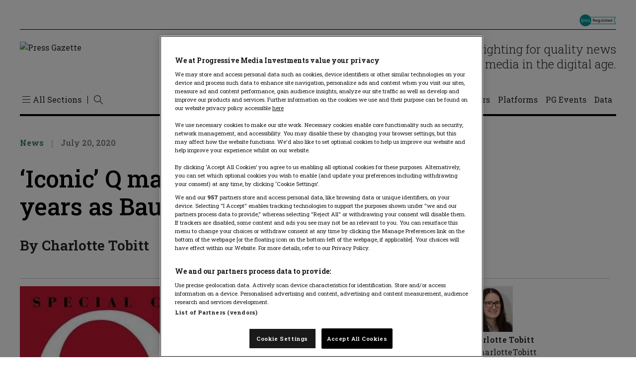

--- FILE ---
content_type: text/html; charset=UTF-8
request_url: https://pressgazette.co.uk/news/q-magazine-closes-modern-classics-bauer-fails-to-find-buyer/
body_size: 48212
content:
<!DOCTYPE html>
<html lang="en-US">

<head>
    <meta charset="UTF-8" /><script type="text/javascript">(window.NREUM||(NREUM={})).init={privacy:{cookies_enabled:true},ajax:{deny_list:["bam.nr-data.net"]},feature_flags:["soft_nav"],distributed_tracing:{enabled:true}};(window.NREUM||(NREUM={})).loader_config={agentID:"601364689",accountID:"3767099",trustKey:"66686",xpid:"VwEBVlZaARAFU1BTDwcHVVw=",licenseKey:"NRJS-59243095c956cb51a60",applicationID:"571186038",browserID:"601364689"};;/*! For license information please see nr-loader-spa-1.308.0.min.js.LICENSE.txt */
(()=>{var e,t,r={384:(e,t,r)=>{"use strict";r.d(t,{NT:()=>a,US:()=>u,Zm:()=>o,bQ:()=>d,dV:()=>c,pV:()=>l});var n=r(6154),i=r(1863),s=r(1910);const a={beacon:"bam.nr-data.net",errorBeacon:"bam.nr-data.net"};function o(){return n.gm.NREUM||(n.gm.NREUM={}),void 0===n.gm.newrelic&&(n.gm.newrelic=n.gm.NREUM),n.gm.NREUM}function c(){let e=o();return e.o||(e.o={ST:n.gm.setTimeout,SI:n.gm.setImmediate||n.gm.setInterval,CT:n.gm.clearTimeout,XHR:n.gm.XMLHttpRequest,REQ:n.gm.Request,EV:n.gm.Event,PR:n.gm.Promise,MO:n.gm.MutationObserver,FETCH:n.gm.fetch,WS:n.gm.WebSocket},(0,s.i)(...Object.values(e.o))),e}function d(e,t){let r=o();r.initializedAgents??={},t.initializedAt={ms:(0,i.t)(),date:new Date},r.initializedAgents[e]=t}function u(e,t){o()[e]=t}function l(){return function(){let e=o();const t=e.info||{};e.info={beacon:a.beacon,errorBeacon:a.errorBeacon,...t}}(),function(){let e=o();const t=e.init||{};e.init={...t}}(),c(),function(){let e=o();const t=e.loader_config||{};e.loader_config={...t}}(),o()}},782:(e,t,r)=>{"use strict";r.d(t,{T:()=>n});const n=r(860).K7.pageViewTiming},860:(e,t,r)=>{"use strict";r.d(t,{$J:()=>u,K7:()=>c,P3:()=>d,XX:()=>i,Yy:()=>o,df:()=>s,qY:()=>n,v4:()=>a});const n="events",i="jserrors",s="browser/blobs",a="rum",o="browser/logs",c={ajax:"ajax",genericEvents:"generic_events",jserrors:i,logging:"logging",metrics:"metrics",pageAction:"page_action",pageViewEvent:"page_view_event",pageViewTiming:"page_view_timing",sessionReplay:"session_replay",sessionTrace:"session_trace",softNav:"soft_navigations",spa:"spa"},d={[c.pageViewEvent]:1,[c.pageViewTiming]:2,[c.metrics]:3,[c.jserrors]:4,[c.spa]:5,[c.ajax]:6,[c.sessionTrace]:7,[c.softNav]:8,[c.sessionReplay]:9,[c.logging]:10,[c.genericEvents]:11},u={[c.pageViewEvent]:a,[c.pageViewTiming]:n,[c.ajax]:n,[c.spa]:n,[c.softNav]:n,[c.metrics]:i,[c.jserrors]:i,[c.sessionTrace]:s,[c.sessionReplay]:s,[c.logging]:o,[c.genericEvents]:"ins"}},944:(e,t,r)=>{"use strict";r.d(t,{R:()=>i});var n=r(3241);function i(e,t){"function"==typeof console.debug&&(console.debug("New Relic Warning: https://github.com/newrelic/newrelic-browser-agent/blob/main/docs/warning-codes.md#".concat(e),t),(0,n.W)({agentIdentifier:null,drained:null,type:"data",name:"warn",feature:"warn",data:{code:e,secondary:t}}))}},993:(e,t,r)=>{"use strict";r.d(t,{A$:()=>s,ET:()=>a,TZ:()=>o,p_:()=>i});var n=r(860);const i={ERROR:"ERROR",WARN:"WARN",INFO:"INFO",DEBUG:"DEBUG",TRACE:"TRACE"},s={OFF:0,ERROR:1,WARN:2,INFO:3,DEBUG:4,TRACE:5},a="log",o=n.K7.logging},1541:(e,t,r)=>{"use strict";r.d(t,{U:()=>i,f:()=>n});const n={MFE:"MFE",BA:"BA"};function i(e,t){if(2!==t?.harvestEndpointVersion)return{};const r=t.agentRef.runtime.appMetadata.agents[0].entityGuid;return e?{"source.id":e.id,"source.name":e.name,"source.type":e.type,"parent.id":e.parent?.id||r,"parent.type":e.parent?.type||n.BA}:{"entity.guid":r,appId:t.agentRef.info.applicationID}}},1687:(e,t,r)=>{"use strict";r.d(t,{Ak:()=>d,Ze:()=>h,x3:()=>u});var n=r(3241),i=r(7836),s=r(3606),a=r(860),o=r(2646);const c={};function d(e,t){const r={staged:!1,priority:a.P3[t]||0};l(e),c[e].get(t)||c[e].set(t,r)}function u(e,t){e&&c[e]&&(c[e].get(t)&&c[e].delete(t),p(e,t,!1),c[e].size&&f(e))}function l(e){if(!e)throw new Error("agentIdentifier required");c[e]||(c[e]=new Map)}function h(e="",t="feature",r=!1){if(l(e),!e||!c[e].get(t)||r)return p(e,t);c[e].get(t).staged=!0,f(e)}function f(e){const t=Array.from(c[e]);t.every(([e,t])=>t.staged)&&(t.sort((e,t)=>e[1].priority-t[1].priority),t.forEach(([t])=>{c[e].delete(t),p(e,t)}))}function p(e,t,r=!0){const a=e?i.ee.get(e):i.ee,c=s.i.handlers;if(!a.aborted&&a.backlog&&c){if((0,n.W)({agentIdentifier:e,type:"lifecycle",name:"drain",feature:t}),r){const e=a.backlog[t],r=c[t];if(r){for(let t=0;e&&t<e.length;++t)g(e[t],r);Object.entries(r).forEach(([e,t])=>{Object.values(t||{}).forEach(t=>{t[0]?.on&&t[0]?.context()instanceof o.y&&t[0].on(e,t[1])})})}}a.isolatedBacklog||delete c[t],a.backlog[t]=null,a.emit("drain-"+t,[])}}function g(e,t){var r=e[1];Object.values(t[r]||{}).forEach(t=>{var r=e[0];if(t[0]===r){var n=t[1],i=e[3],s=e[2];n.apply(i,s)}})}},1738:(e,t,r)=>{"use strict";r.d(t,{U:()=>f,Y:()=>h});var n=r(3241),i=r(9908),s=r(1863),a=r(944),o=r(5701),c=r(3969),d=r(8362),u=r(860),l=r(4261);function h(e,t,r,s){const h=s||r;!h||h[e]&&h[e]!==d.d.prototype[e]||(h[e]=function(){(0,i.p)(c.xV,["API/"+e+"/called"],void 0,u.K7.metrics,r.ee),(0,n.W)({agentIdentifier:r.agentIdentifier,drained:!!o.B?.[r.agentIdentifier],type:"data",name:"api",feature:l.Pl+e,data:{}});try{return t.apply(this,arguments)}catch(e){(0,a.R)(23,e)}})}function f(e,t,r,n,a){const o=e.info;null===r?delete o.jsAttributes[t]:o.jsAttributes[t]=r,(a||null===r)&&(0,i.p)(l.Pl+n,[(0,s.t)(),t,r],void 0,"session",e.ee)}},1741:(e,t,r)=>{"use strict";r.d(t,{W:()=>s});var n=r(944),i=r(4261);class s{#e(e,...t){if(this[e]!==s.prototype[e])return this[e](...t);(0,n.R)(35,e)}addPageAction(e,t){return this.#e(i.hG,e,t)}register(e){return this.#e(i.eY,e)}recordCustomEvent(e,t){return this.#e(i.fF,e,t)}setPageViewName(e,t){return this.#e(i.Fw,e,t)}setCustomAttribute(e,t,r){return this.#e(i.cD,e,t,r)}noticeError(e,t){return this.#e(i.o5,e,t)}setUserId(e,t=!1){return this.#e(i.Dl,e,t)}setApplicationVersion(e){return this.#e(i.nb,e)}setErrorHandler(e){return this.#e(i.bt,e)}addRelease(e,t){return this.#e(i.k6,e,t)}log(e,t){return this.#e(i.$9,e,t)}start(){return this.#e(i.d3)}finished(e){return this.#e(i.BL,e)}recordReplay(){return this.#e(i.CH)}pauseReplay(){return this.#e(i.Tb)}addToTrace(e){return this.#e(i.U2,e)}setCurrentRouteName(e){return this.#e(i.PA,e)}interaction(e){return this.#e(i.dT,e)}wrapLogger(e,t,r){return this.#e(i.Wb,e,t,r)}measure(e,t){return this.#e(i.V1,e,t)}consent(e){return this.#e(i.Pv,e)}}},1863:(e,t,r)=>{"use strict";function n(){return Math.floor(performance.now())}r.d(t,{t:()=>n})},1910:(e,t,r)=>{"use strict";r.d(t,{i:()=>s});var n=r(944);const i=new Map;function s(...e){return e.every(e=>{if(i.has(e))return i.get(e);const t="function"==typeof e?e.toString():"",r=t.includes("[native code]"),s=t.includes("nrWrapper");return r||s||(0,n.R)(64,e?.name||t),i.set(e,r),r})}},2555:(e,t,r)=>{"use strict";r.d(t,{D:()=>o,f:()=>a});var n=r(384),i=r(8122);const s={beacon:n.NT.beacon,errorBeacon:n.NT.errorBeacon,licenseKey:void 0,applicationID:void 0,sa:void 0,queueTime:void 0,applicationTime:void 0,ttGuid:void 0,user:void 0,account:void 0,product:void 0,extra:void 0,jsAttributes:{},userAttributes:void 0,atts:void 0,transactionName:void 0,tNamePlain:void 0};function a(e){try{return!!e.licenseKey&&!!e.errorBeacon&&!!e.applicationID}catch(e){return!1}}const o=e=>(0,i.a)(e,s)},2614:(e,t,r)=>{"use strict";r.d(t,{BB:()=>a,H3:()=>n,g:()=>d,iL:()=>c,tS:()=>o,uh:()=>i,wk:()=>s});const n="NRBA",i="SESSION",s=144e5,a=18e5,o={STARTED:"session-started",PAUSE:"session-pause",RESET:"session-reset",RESUME:"session-resume",UPDATE:"session-update"},c={SAME_TAB:"same-tab",CROSS_TAB:"cross-tab"},d={OFF:0,FULL:1,ERROR:2}},2646:(e,t,r)=>{"use strict";r.d(t,{y:()=>n});class n{constructor(e){this.contextId=e}}},2843:(e,t,r)=>{"use strict";r.d(t,{G:()=>s,u:()=>i});var n=r(3878);function i(e,t=!1,r,i){(0,n.DD)("visibilitychange",function(){if(t)return void("hidden"===document.visibilityState&&e());e(document.visibilityState)},r,i)}function s(e,t,r){(0,n.sp)("pagehide",e,t,r)}},3241:(e,t,r)=>{"use strict";r.d(t,{W:()=>s});var n=r(6154);const i="newrelic";function s(e={}){try{n.gm.dispatchEvent(new CustomEvent(i,{detail:e}))}catch(e){}}},3304:(e,t,r)=>{"use strict";r.d(t,{A:()=>s});var n=r(7836);const i=()=>{const e=new WeakSet;return(t,r)=>{if("object"==typeof r&&null!==r){if(e.has(r))return;e.add(r)}return r}};function s(e){try{return JSON.stringify(e,i())??""}catch(e){try{n.ee.emit("internal-error",[e])}catch(e){}return""}}},3333:(e,t,r)=>{"use strict";r.d(t,{$v:()=>u,TZ:()=>n,Xh:()=>c,Zp:()=>i,kd:()=>d,mq:()=>o,nf:()=>a,qN:()=>s});const n=r(860).K7.genericEvents,i=["auxclick","click","copy","keydown","paste","scrollend"],s=["focus","blur"],a=4,o=1e3,c=2e3,d=["PageAction","UserAction","BrowserPerformance"],u={RESOURCES:"experimental.resources",REGISTER:"register"}},3434:(e,t,r)=>{"use strict";r.d(t,{Jt:()=>s,YM:()=>d});var n=r(7836),i=r(5607);const s="nr@original:".concat(i.W),a=50;var o=Object.prototype.hasOwnProperty,c=!1;function d(e,t){return e||(e=n.ee),r.inPlace=function(e,t,n,i,s){n||(n="");const a="-"===n.charAt(0);for(let o=0;o<t.length;o++){const c=t[o],d=e[c];l(d)||(e[c]=r(d,a?c+n:n,i,c,s))}},r.flag=s,r;function r(t,r,n,c,d){return l(t)?t:(r||(r=""),nrWrapper[s]=t,function(e,t,r){if(Object.defineProperty&&Object.keys)try{return Object.keys(e).forEach(function(r){Object.defineProperty(t,r,{get:function(){return e[r]},set:function(t){return e[r]=t,t}})}),t}catch(e){u([e],r)}for(var n in e)o.call(e,n)&&(t[n]=e[n])}(t,nrWrapper,e),nrWrapper);function nrWrapper(){var s,o,l,h;let f;try{o=this,s=[...arguments],l="function"==typeof n?n(s,o):n||{}}catch(t){u([t,"",[s,o,c],l],e)}i(r+"start",[s,o,c],l,d);const p=performance.now();let g;try{return h=t.apply(o,s),g=performance.now(),h}catch(e){throw g=performance.now(),i(r+"err",[s,o,e],l,d),f=e,f}finally{const e=g-p,t={start:p,end:g,duration:e,isLongTask:e>=a,methodName:c,thrownError:f};t.isLongTask&&i("long-task",[t,o],l,d),i(r+"end",[s,o,h],l,d)}}}function i(r,n,i,s){if(!c||t){var a=c;c=!0;try{e.emit(r,n,i,t,s)}catch(t){u([t,r,n,i],e)}c=a}}}function u(e,t){t||(t=n.ee);try{t.emit("internal-error",e)}catch(e){}}function l(e){return!(e&&"function"==typeof e&&e.apply&&!e[s])}},3606:(e,t,r)=>{"use strict";r.d(t,{i:()=>s});var n=r(9908);s.on=a;var i=s.handlers={};function s(e,t,r,s){a(s||n.d,i,e,t,r)}function a(e,t,r,i,s){s||(s="feature"),e||(e=n.d);var a=t[s]=t[s]||{};(a[r]=a[r]||[]).push([e,i])}},3738:(e,t,r)=>{"use strict";r.d(t,{He:()=>i,Kp:()=>o,Lc:()=>d,Rz:()=>u,TZ:()=>n,bD:()=>s,d3:()=>a,jx:()=>l,sl:()=>h,uP:()=>c});const n=r(860).K7.sessionTrace,i="bstResource",s="resource",a="-start",o="-end",c="fn"+a,d="fn"+o,u="pushState",l=1e3,h=3e4},3785:(e,t,r)=>{"use strict";r.d(t,{R:()=>c,b:()=>d});var n=r(9908),i=r(1863),s=r(860),a=r(3969),o=r(993);function c(e,t,r={},c=o.p_.INFO,d=!0,u,l=(0,i.t)()){(0,n.p)(a.xV,["API/logging/".concat(c.toLowerCase(),"/called")],void 0,s.K7.metrics,e),(0,n.p)(o.ET,[l,t,r,c,d,u],void 0,s.K7.logging,e)}function d(e){return"string"==typeof e&&Object.values(o.p_).some(t=>t===e.toUpperCase().trim())}},3878:(e,t,r)=>{"use strict";function n(e,t){return{capture:e,passive:!1,signal:t}}function i(e,t,r=!1,i){window.addEventListener(e,t,n(r,i))}function s(e,t,r=!1,i){document.addEventListener(e,t,n(r,i))}r.d(t,{DD:()=>s,jT:()=>n,sp:()=>i})},3962:(e,t,r)=>{"use strict";r.d(t,{AM:()=>a,O2:()=>l,OV:()=>s,Qu:()=>h,TZ:()=>c,ih:()=>f,pP:()=>o,t1:()=>u,tC:()=>i,wD:()=>d});var n=r(860);const i=["click","keydown","submit"],s="popstate",a="api",o="initialPageLoad",c=n.K7.softNav,d=5e3,u=500,l={INITIAL_PAGE_LOAD:"",ROUTE_CHANGE:1,UNSPECIFIED:2},h={INTERACTION:1,AJAX:2,CUSTOM_END:3,CUSTOM_TRACER:4},f={IP:"in progress",PF:"pending finish",FIN:"finished",CAN:"cancelled"}},3969:(e,t,r)=>{"use strict";r.d(t,{TZ:()=>n,XG:()=>o,rs:()=>i,xV:()=>a,z_:()=>s});const n=r(860).K7.metrics,i="sm",s="cm",a="storeSupportabilityMetrics",o="storeEventMetrics"},4234:(e,t,r)=>{"use strict";r.d(t,{W:()=>s});var n=r(7836),i=r(1687);class s{constructor(e,t){this.agentIdentifier=e,this.ee=n.ee.get(e),this.featureName=t,this.blocked=!1}deregisterDrain(){(0,i.x3)(this.agentIdentifier,this.featureName)}}},4261:(e,t,r)=>{"use strict";r.d(t,{$9:()=>u,BL:()=>c,CH:()=>p,Dl:()=>R,Fw:()=>w,PA:()=>v,Pl:()=>n,Pv:()=>A,Tb:()=>h,U2:()=>a,V1:()=>E,Wb:()=>T,bt:()=>y,cD:()=>b,d3:()=>x,dT:()=>d,eY:()=>g,fF:()=>f,hG:()=>s,hw:()=>i,k6:()=>o,nb:()=>m,o5:()=>l});const n="api-",i=n+"ixn-",s="addPageAction",a="addToTrace",o="addRelease",c="finished",d="interaction",u="log",l="noticeError",h="pauseReplay",f="recordCustomEvent",p="recordReplay",g="register",m="setApplicationVersion",v="setCurrentRouteName",b="setCustomAttribute",y="setErrorHandler",w="setPageViewName",R="setUserId",x="start",T="wrapLogger",E="measure",A="consent"},5205:(e,t,r)=>{"use strict";r.d(t,{j:()=>S});var n=r(384),i=r(1741);var s=r(2555),a=r(3333);const o=e=>{if(!e||"string"!=typeof e)return!1;try{document.createDocumentFragment().querySelector(e)}catch{return!1}return!0};var c=r(2614),d=r(944),u=r(8122);const l="[data-nr-mask]",h=e=>(0,u.a)(e,(()=>{const e={feature_flags:[],experimental:{allow_registered_children:!1,resources:!1},mask_selector:"*",block_selector:"[data-nr-block]",mask_input_options:{color:!1,date:!1,"datetime-local":!1,email:!1,month:!1,number:!1,range:!1,search:!1,tel:!1,text:!1,time:!1,url:!1,week:!1,textarea:!1,select:!1,password:!0}};return{ajax:{deny_list:void 0,block_internal:!0,enabled:!0,autoStart:!0},api:{get allow_registered_children(){return e.feature_flags.includes(a.$v.REGISTER)||e.experimental.allow_registered_children},set allow_registered_children(t){e.experimental.allow_registered_children=t},duplicate_registered_data:!1},browser_consent_mode:{enabled:!1},distributed_tracing:{enabled:void 0,exclude_newrelic_header:void 0,cors_use_newrelic_header:void 0,cors_use_tracecontext_headers:void 0,allowed_origins:void 0},get feature_flags(){return e.feature_flags},set feature_flags(t){e.feature_flags=t},generic_events:{enabled:!0,autoStart:!0},harvest:{interval:30},jserrors:{enabled:!0,autoStart:!0},logging:{enabled:!0,autoStart:!0},metrics:{enabled:!0,autoStart:!0},obfuscate:void 0,page_action:{enabled:!0},page_view_event:{enabled:!0,autoStart:!0},page_view_timing:{enabled:!0,autoStart:!0},performance:{capture_marks:!1,capture_measures:!1,capture_detail:!0,resources:{get enabled(){return e.feature_flags.includes(a.$v.RESOURCES)||e.experimental.resources},set enabled(t){e.experimental.resources=t},asset_types:[],first_party_domains:[],ignore_newrelic:!0}},privacy:{cookies_enabled:!0},proxy:{assets:void 0,beacon:void 0},session:{expiresMs:c.wk,inactiveMs:c.BB},session_replay:{autoStart:!0,enabled:!1,preload:!1,sampling_rate:10,error_sampling_rate:100,collect_fonts:!1,inline_images:!1,fix_stylesheets:!0,mask_all_inputs:!0,get mask_text_selector(){return e.mask_selector},set mask_text_selector(t){o(t)?e.mask_selector="".concat(t,",").concat(l):""===t||null===t?e.mask_selector=l:(0,d.R)(5,t)},get block_class(){return"nr-block"},get ignore_class(){return"nr-ignore"},get mask_text_class(){return"nr-mask"},get block_selector(){return e.block_selector},set block_selector(t){o(t)?e.block_selector+=",".concat(t):""!==t&&(0,d.R)(6,t)},get mask_input_options(){return e.mask_input_options},set mask_input_options(t){t&&"object"==typeof t?e.mask_input_options={...t,password:!0}:(0,d.R)(7,t)}},session_trace:{enabled:!0,autoStart:!0},soft_navigations:{enabled:!0,autoStart:!0},spa:{enabled:!0,autoStart:!0},ssl:void 0,user_actions:{enabled:!0,elementAttributes:["id","className","tagName","type"]}}})());var f=r(6154),p=r(9324);let g=0;const m={buildEnv:p.F3,distMethod:p.Xs,version:p.xv,originTime:f.WN},v={consented:!1},b={appMetadata:{},get consented(){return this.session?.state?.consent||v.consented},set consented(e){v.consented=e},customTransaction:void 0,denyList:void 0,disabled:!1,harvester:void 0,isolatedBacklog:!1,isRecording:!1,loaderType:void 0,maxBytes:3e4,obfuscator:void 0,onerror:void 0,ptid:void 0,releaseIds:{},session:void 0,timeKeeper:void 0,registeredEntities:[],jsAttributesMetadata:{bytes:0},get harvestCount(){return++g}},y=e=>{const t=(0,u.a)(e,b),r=Object.keys(m).reduce((e,t)=>(e[t]={value:m[t],writable:!1,configurable:!0,enumerable:!0},e),{});return Object.defineProperties(t,r)};var w=r(5701);const R=e=>{const t=e.startsWith("http");e+="/",r.p=t?e:"https://"+e};var x=r(7836),T=r(3241);const E={accountID:void 0,trustKey:void 0,agentID:void 0,licenseKey:void 0,applicationID:void 0,xpid:void 0},A=e=>(0,u.a)(e,E),_=new Set;function S(e,t={},r,a){let{init:o,info:c,loader_config:d,runtime:u={},exposed:l=!0}=t;if(!c){const e=(0,n.pV)();o=e.init,c=e.info,d=e.loader_config}e.init=h(o||{}),e.loader_config=A(d||{}),c.jsAttributes??={},f.bv&&(c.jsAttributes.isWorker=!0),e.info=(0,s.D)(c);const p=e.init,g=[c.beacon,c.errorBeacon];_.has(e.agentIdentifier)||(p.proxy.assets&&(R(p.proxy.assets),g.push(p.proxy.assets)),p.proxy.beacon&&g.push(p.proxy.beacon),e.beacons=[...g],function(e){const t=(0,n.pV)();Object.getOwnPropertyNames(i.W.prototype).forEach(r=>{const n=i.W.prototype[r];if("function"!=typeof n||"constructor"===n)return;let s=t[r];e[r]&&!1!==e.exposed&&"micro-agent"!==e.runtime?.loaderType&&(t[r]=(...t)=>{const n=e[r](...t);return s?s(...t):n})})}(e),(0,n.US)("activatedFeatures",w.B)),u.denyList=[...p.ajax.deny_list||[],...p.ajax.block_internal?g:[]],u.ptid=e.agentIdentifier,u.loaderType=r,e.runtime=y(u),_.has(e.agentIdentifier)||(e.ee=x.ee.get(e.agentIdentifier),e.exposed=l,(0,T.W)({agentIdentifier:e.agentIdentifier,drained:!!w.B?.[e.agentIdentifier],type:"lifecycle",name:"initialize",feature:void 0,data:e.config})),_.add(e.agentIdentifier)}},5270:(e,t,r)=>{"use strict";r.d(t,{Aw:()=>a,SR:()=>s,rF:()=>o});var n=r(384),i=r(7767);function s(e){return!!(0,n.dV)().o.MO&&(0,i.V)(e)&&!0===e?.session_trace.enabled}function a(e){return!0===e?.session_replay.preload&&s(e)}function o(e,t){try{if("string"==typeof t?.type){if("password"===t.type.toLowerCase())return"*".repeat(e?.length||0);if(void 0!==t?.dataset?.nrUnmask||t?.classList?.contains("nr-unmask"))return e}}catch(e){}return"string"==typeof e?e.replace(/[\S]/g,"*"):"*".repeat(e?.length||0)}},5289:(e,t,r)=>{"use strict";r.d(t,{GG:()=>a,Qr:()=>c,sB:()=>o});var n=r(3878),i=r(6389);function s(){return"undefined"==typeof document||"complete"===document.readyState}function a(e,t){if(s())return e();const r=(0,i.J)(e),a=setInterval(()=>{s()&&(clearInterval(a),r())},500);(0,n.sp)("load",r,t)}function o(e){if(s())return e();(0,n.DD)("DOMContentLoaded",e)}function c(e){if(s())return e();(0,n.sp)("popstate",e)}},5607:(e,t,r)=>{"use strict";r.d(t,{W:()=>n});const n=(0,r(9566).bz)()},5701:(e,t,r)=>{"use strict";r.d(t,{B:()=>s,t:()=>a});var n=r(3241);const i=new Set,s={};function a(e,t){const r=t.agentIdentifier;s[r]??={},e&&"object"==typeof e&&(i.has(r)||(t.ee.emit("rumresp",[e]),s[r]=e,i.add(r),(0,n.W)({agentIdentifier:r,loaded:!0,drained:!0,type:"lifecycle",name:"load",feature:void 0,data:e})))}},6154:(e,t,r)=>{"use strict";r.d(t,{OF:()=>d,RI:()=>i,WN:()=>h,bv:()=>s,eN:()=>f,gm:()=>a,lR:()=>l,m:()=>c,mw:()=>o,sb:()=>u});var n=r(1863);const i="undefined"!=typeof window&&!!window.document,s="undefined"!=typeof WorkerGlobalScope&&("undefined"!=typeof self&&self instanceof WorkerGlobalScope&&self.navigator instanceof WorkerNavigator||"undefined"!=typeof globalThis&&globalThis instanceof WorkerGlobalScope&&globalThis.navigator instanceof WorkerNavigator),a=i?window:"undefined"!=typeof WorkerGlobalScope&&("undefined"!=typeof self&&self instanceof WorkerGlobalScope&&self||"undefined"!=typeof globalThis&&globalThis instanceof WorkerGlobalScope&&globalThis),o=Boolean("hidden"===a?.document?.visibilityState),c=""+a?.location,d=/iPad|iPhone|iPod/.test(a.navigator?.userAgent),u=d&&"undefined"==typeof SharedWorker,l=(()=>{const e=a.navigator?.userAgent?.match(/Firefox[/\s](\d+\.\d+)/);return Array.isArray(e)&&e.length>=2?+e[1]:0})(),h=Date.now()-(0,n.t)(),f=()=>"undefined"!=typeof PerformanceNavigationTiming&&a?.performance?.getEntriesByType("navigation")?.[0]?.responseStart},6344:(e,t,r)=>{"use strict";r.d(t,{BB:()=>u,Qb:()=>l,TZ:()=>i,Ug:()=>a,Vh:()=>s,_s:()=>o,bc:()=>d,yP:()=>c});var n=r(2614);const i=r(860).K7.sessionReplay,s="errorDuringReplay",a=.12,o={DomContentLoaded:0,Load:1,FullSnapshot:2,IncrementalSnapshot:3,Meta:4,Custom:5},c={[n.g.ERROR]:15e3,[n.g.FULL]:3e5,[n.g.OFF]:0},d={RESET:{message:"Session was reset",sm:"Reset"},IMPORT:{message:"Recorder failed to import",sm:"Import"},TOO_MANY:{message:"429: Too Many Requests",sm:"Too-Many"},TOO_BIG:{message:"Payload was too large",sm:"Too-Big"},CROSS_TAB:{message:"Session Entity was set to OFF on another tab",sm:"Cross-Tab"},ENTITLEMENTS:{message:"Session Replay is not allowed and will not be started",sm:"Entitlement"}},u=5e3,l={API:"api",RESUME:"resume",SWITCH_TO_FULL:"switchToFull",INITIALIZE:"initialize",PRELOAD:"preload"}},6389:(e,t,r)=>{"use strict";function n(e,t=500,r={}){const n=r?.leading||!1;let i;return(...r)=>{n&&void 0===i&&(e.apply(this,r),i=setTimeout(()=>{i=clearTimeout(i)},t)),n||(clearTimeout(i),i=setTimeout(()=>{e.apply(this,r)},t))}}function i(e){let t=!1;return(...r)=>{t||(t=!0,e.apply(this,r))}}r.d(t,{J:()=>i,s:()=>n})},6630:(e,t,r)=>{"use strict";r.d(t,{T:()=>n});const n=r(860).K7.pageViewEvent},6774:(e,t,r)=>{"use strict";r.d(t,{T:()=>n});const n=r(860).K7.jserrors},7295:(e,t,r)=>{"use strict";r.d(t,{Xv:()=>a,gX:()=>i,iW:()=>s});var n=[];function i(e){if(!e||s(e))return!1;if(0===n.length)return!0;if("*"===n[0].hostname)return!1;for(var t=0;t<n.length;t++){var r=n[t];if(r.hostname.test(e.hostname)&&r.pathname.test(e.pathname))return!1}return!0}function s(e){return void 0===e.hostname}function a(e){if(n=[],e&&e.length)for(var t=0;t<e.length;t++){let r=e[t];if(!r)continue;if("*"===r)return void(n=[{hostname:"*"}]);0===r.indexOf("http://")?r=r.substring(7):0===r.indexOf("https://")&&(r=r.substring(8));const i=r.indexOf("/");let s,a;i>0?(s=r.substring(0,i),a=r.substring(i)):(s=r,a="*");let[c]=s.split(":");n.push({hostname:o(c),pathname:o(a,!0)})}}function o(e,t=!1){const r=e.replace(/[.+?^${}()|[\]\\]/g,e=>"\\"+e).replace(/\*/g,".*?");return new RegExp((t?"^":"")+r+"$")}},7485:(e,t,r)=>{"use strict";r.d(t,{D:()=>i});var n=r(6154);function i(e){if(0===(e||"").indexOf("data:"))return{protocol:"data"};try{const t=new URL(e,location.href),r={port:t.port,hostname:t.hostname,pathname:t.pathname,search:t.search,protocol:t.protocol.slice(0,t.protocol.indexOf(":")),sameOrigin:t.protocol===n.gm?.location?.protocol&&t.host===n.gm?.location?.host};return r.port&&""!==r.port||("http:"===t.protocol&&(r.port="80"),"https:"===t.protocol&&(r.port="443")),r.pathname&&""!==r.pathname?r.pathname.startsWith("/")||(r.pathname="/".concat(r.pathname)):r.pathname="/",r}catch(e){return{}}}},7699:(e,t,r)=>{"use strict";r.d(t,{It:()=>s,KC:()=>o,No:()=>i,qh:()=>a});var n=r(860);const i=16e3,s=1e6,a="SESSION_ERROR",o={[n.K7.logging]:!0,[n.K7.genericEvents]:!1,[n.K7.jserrors]:!1,[n.K7.ajax]:!1}},7767:(e,t,r)=>{"use strict";r.d(t,{V:()=>i});var n=r(6154);const i=e=>n.RI&&!0===e?.privacy.cookies_enabled},7836:(e,t,r)=>{"use strict";r.d(t,{P:()=>o,ee:()=>c});var n=r(384),i=r(8990),s=r(2646),a=r(5607);const o="nr@context:".concat(a.W),c=function e(t,r){var n={},a={},u={},l=!1;try{l=16===r.length&&d.initializedAgents?.[r]?.runtime.isolatedBacklog}catch(e){}var h={on:p,addEventListener:p,removeEventListener:function(e,t){var r=n[e];if(!r)return;for(var i=0;i<r.length;i++)r[i]===t&&r.splice(i,1)},emit:function(e,r,n,i,s){!1!==s&&(s=!0);if(c.aborted&&!i)return;t&&s&&t.emit(e,r,n);var o=f(n);g(e).forEach(e=>{e.apply(o,r)});var d=v()[a[e]];d&&d.push([h,e,r,o]);return o},get:m,listeners:g,context:f,buffer:function(e,t){const r=v();if(t=t||"feature",h.aborted)return;Object.entries(e||{}).forEach(([e,n])=>{a[n]=t,t in r||(r[t]=[])})},abort:function(){h._aborted=!0,Object.keys(h.backlog).forEach(e=>{delete h.backlog[e]})},isBuffering:function(e){return!!v()[a[e]]},debugId:r,backlog:l?{}:t&&"object"==typeof t.backlog?t.backlog:{},isolatedBacklog:l};return Object.defineProperty(h,"aborted",{get:()=>{let e=h._aborted||!1;return e||(t&&(e=t.aborted),e)}}),h;function f(e){return e&&e instanceof s.y?e:e?(0,i.I)(e,o,()=>new s.y(o)):new s.y(o)}function p(e,t){n[e]=g(e).concat(t)}function g(e){return n[e]||[]}function m(t){return u[t]=u[t]||e(h,t)}function v(){return h.backlog}}(void 0,"globalEE"),d=(0,n.Zm)();d.ee||(d.ee=c)},8122:(e,t,r)=>{"use strict";r.d(t,{a:()=>i});var n=r(944);function i(e,t){try{if(!e||"object"!=typeof e)return(0,n.R)(3);if(!t||"object"!=typeof t)return(0,n.R)(4);const r=Object.create(Object.getPrototypeOf(t),Object.getOwnPropertyDescriptors(t)),s=0===Object.keys(r).length?e:r;for(let a in s)if(void 0!==e[a])try{if(null===e[a]){r[a]=null;continue}Array.isArray(e[a])&&Array.isArray(t[a])?r[a]=Array.from(new Set([...e[a],...t[a]])):"object"==typeof e[a]&&"object"==typeof t[a]?r[a]=i(e[a],t[a]):r[a]=e[a]}catch(e){r[a]||(0,n.R)(1,e)}return r}catch(e){(0,n.R)(2,e)}}},8139:(e,t,r)=>{"use strict";r.d(t,{u:()=>h});var n=r(7836),i=r(3434),s=r(8990),a=r(6154);const o={},c=a.gm.XMLHttpRequest,d="addEventListener",u="removeEventListener",l="nr@wrapped:".concat(n.P);function h(e){var t=function(e){return(e||n.ee).get("events")}(e);if(o[t.debugId]++)return t;o[t.debugId]=1;var r=(0,i.YM)(t,!0);function h(e){r.inPlace(e,[d,u],"-",p)}function p(e,t){return e[1]}return"getPrototypeOf"in Object&&(a.RI&&f(document,h),c&&f(c.prototype,h),f(a.gm,h)),t.on(d+"-start",function(e,t){var n=e[1];if(null!==n&&("function"==typeof n||"object"==typeof n)&&"newrelic"!==e[0]){var i=(0,s.I)(n,l,function(){var e={object:function(){if("function"!=typeof n.handleEvent)return;return n.handleEvent.apply(n,arguments)},function:n}[typeof n];return e?r(e,"fn-",null,e.name||"anonymous"):n});this.wrapped=e[1]=i}}),t.on(u+"-start",function(e){e[1]=this.wrapped||e[1]}),t}function f(e,t,...r){let n=e;for(;"object"==typeof n&&!Object.prototype.hasOwnProperty.call(n,d);)n=Object.getPrototypeOf(n);n&&t(n,...r)}},8362:(e,t,r)=>{"use strict";r.d(t,{d:()=>s});var n=r(9566),i=r(1741);class s extends i.W{agentIdentifier=(0,n.LA)(16)}},8374:(e,t,r)=>{r.nc=(()=>{try{return document?.currentScript?.nonce}catch(e){}return""})()},8990:(e,t,r)=>{"use strict";r.d(t,{I:()=>i});var n=Object.prototype.hasOwnProperty;function i(e,t,r){if(n.call(e,t))return e[t];var i=r();if(Object.defineProperty&&Object.keys)try{return Object.defineProperty(e,t,{value:i,writable:!0,enumerable:!1}),i}catch(e){}return e[t]=i,i}},9119:(e,t,r)=>{"use strict";r.d(t,{L:()=>s});var n=/([^?#]*)[^#]*(#[^?]*|$).*/,i=/([^?#]*)().*/;function s(e,t){return e?e.replace(t?n:i,"$1$2"):e}},9300:(e,t,r)=>{"use strict";r.d(t,{T:()=>n});const n=r(860).K7.ajax},9324:(e,t,r)=>{"use strict";r.d(t,{AJ:()=>a,F3:()=>i,Xs:()=>s,Yq:()=>o,xv:()=>n});const n="1.308.0",i="PROD",s="CDN",a="@newrelic/rrweb",o="1.0.1"},9566:(e,t,r)=>{"use strict";r.d(t,{LA:()=>o,ZF:()=>c,bz:()=>a,el:()=>d});var n=r(6154);const i="xxxxxxxx-xxxx-4xxx-yxxx-xxxxxxxxxxxx";function s(e,t){return e?15&e[t]:16*Math.random()|0}function a(){const e=n.gm?.crypto||n.gm?.msCrypto;let t,r=0;return e&&e.getRandomValues&&(t=e.getRandomValues(new Uint8Array(30))),i.split("").map(e=>"x"===e?s(t,r++).toString(16):"y"===e?(3&s()|8).toString(16):e).join("")}function o(e){const t=n.gm?.crypto||n.gm?.msCrypto;let r,i=0;t&&t.getRandomValues&&(r=t.getRandomValues(new Uint8Array(e)));const a=[];for(var o=0;o<e;o++)a.push(s(r,i++).toString(16));return a.join("")}function c(){return o(16)}function d(){return o(32)}},9908:(e,t,r)=>{"use strict";r.d(t,{d:()=>n,p:()=>i});var n=r(7836).ee.get("handle");function i(e,t,r,i,s){s?(s.buffer([e],i),s.emit(e,t,r)):(n.buffer([e],i),n.emit(e,t,r))}}},n={};function i(e){var t=n[e];if(void 0!==t)return t.exports;var s=n[e]={exports:{}};return r[e](s,s.exports,i),s.exports}i.m=r,i.d=(e,t)=>{for(var r in t)i.o(t,r)&&!i.o(e,r)&&Object.defineProperty(e,r,{enumerable:!0,get:t[r]})},i.f={},i.e=e=>Promise.all(Object.keys(i.f).reduce((t,r)=>(i.f[r](e,t),t),[])),i.u=e=>({212:"nr-spa-compressor",249:"nr-spa-recorder",478:"nr-spa"}[e]+"-1.308.0.min.js"),i.o=(e,t)=>Object.prototype.hasOwnProperty.call(e,t),e={},t="NRBA-1.308.0.PROD:",i.l=(r,n,s,a)=>{if(e[r])e[r].push(n);else{var o,c;if(void 0!==s)for(var d=document.getElementsByTagName("script"),u=0;u<d.length;u++){var l=d[u];if(l.getAttribute("src")==r||l.getAttribute("data-webpack")==t+s){o=l;break}}if(!o){c=!0;var h={478:"sha512-RSfSVnmHk59T/uIPbdSE0LPeqcEdF4/+XhfJdBuccH5rYMOEZDhFdtnh6X6nJk7hGpzHd9Ujhsy7lZEz/ORYCQ==",249:"sha512-ehJXhmntm85NSqW4MkhfQqmeKFulra3klDyY0OPDUE+sQ3GokHlPh1pmAzuNy//3j4ac6lzIbmXLvGQBMYmrkg==",212:"sha512-B9h4CR46ndKRgMBcK+j67uSR2RCnJfGefU+A7FrgR/k42ovXy5x/MAVFiSvFxuVeEk/pNLgvYGMp1cBSK/G6Fg=="};(o=document.createElement("script")).charset="utf-8",i.nc&&o.setAttribute("nonce",i.nc),o.setAttribute("data-webpack",t+s),o.src=r,0!==o.src.indexOf(window.location.origin+"/")&&(o.crossOrigin="anonymous"),h[a]&&(o.integrity=h[a])}e[r]=[n];var f=(t,n)=>{o.onerror=o.onload=null,clearTimeout(p);var i=e[r];if(delete e[r],o.parentNode&&o.parentNode.removeChild(o),i&&i.forEach(e=>e(n)),t)return t(n)},p=setTimeout(f.bind(null,void 0,{type:"timeout",target:o}),12e4);o.onerror=f.bind(null,o.onerror),o.onload=f.bind(null,o.onload),c&&document.head.appendChild(o)}},i.r=e=>{"undefined"!=typeof Symbol&&Symbol.toStringTag&&Object.defineProperty(e,Symbol.toStringTag,{value:"Module"}),Object.defineProperty(e,"__esModule",{value:!0})},i.p="https://js-agent.newrelic.com/",(()=>{var e={38:0,788:0};i.f.j=(t,r)=>{var n=i.o(e,t)?e[t]:void 0;if(0!==n)if(n)r.push(n[2]);else{var s=new Promise((r,i)=>n=e[t]=[r,i]);r.push(n[2]=s);var a=i.p+i.u(t),o=new Error;i.l(a,r=>{if(i.o(e,t)&&(0!==(n=e[t])&&(e[t]=void 0),n)){var s=r&&("load"===r.type?"missing":r.type),a=r&&r.target&&r.target.src;o.message="Loading chunk "+t+" failed: ("+s+": "+a+")",o.name="ChunkLoadError",o.type=s,o.request=a,n[1](o)}},"chunk-"+t,t)}};var t=(t,r)=>{var n,s,[a,o,c]=r,d=0;if(a.some(t=>0!==e[t])){for(n in o)i.o(o,n)&&(i.m[n]=o[n]);if(c)c(i)}for(t&&t(r);d<a.length;d++)s=a[d],i.o(e,s)&&e[s]&&e[s][0](),e[s]=0},r=self["webpackChunk:NRBA-1.308.0.PROD"]=self["webpackChunk:NRBA-1.308.0.PROD"]||[];r.forEach(t.bind(null,0)),r.push=t.bind(null,r.push.bind(r))})(),(()=>{"use strict";i(8374);var e=i(8362),t=i(860);const r=Object.values(t.K7);var n=i(5205);var s=i(9908),a=i(1863),o=i(4261),c=i(1738);var d=i(1687),u=i(4234),l=i(5289),h=i(6154),f=i(944),p=i(5270),g=i(7767),m=i(6389),v=i(7699);class b extends u.W{constructor(e,t){super(e.agentIdentifier,t),this.agentRef=e,this.abortHandler=void 0,this.featAggregate=void 0,this.loadedSuccessfully=void 0,this.onAggregateImported=new Promise(e=>{this.loadedSuccessfully=e}),this.deferred=Promise.resolve(),!1===e.init[this.featureName].autoStart?this.deferred=new Promise((t,r)=>{this.ee.on("manual-start-all",(0,m.J)(()=>{(0,d.Ak)(e.agentIdentifier,this.featureName),t()}))}):(0,d.Ak)(e.agentIdentifier,t)}importAggregator(e,t,r={}){if(this.featAggregate)return;const n=async()=>{let n;await this.deferred;try{if((0,g.V)(e.init)){const{setupAgentSession:t}=await i.e(478).then(i.bind(i,8766));n=t(e)}}catch(e){(0,f.R)(20,e),this.ee.emit("internal-error",[e]),(0,s.p)(v.qh,[e],void 0,this.featureName,this.ee)}try{if(!this.#t(this.featureName,n,e.init))return(0,d.Ze)(this.agentIdentifier,this.featureName),void this.loadedSuccessfully(!1);const{Aggregate:i}=await t();this.featAggregate=new i(e,r),e.runtime.harvester.initializedAggregates.push(this.featAggregate),this.loadedSuccessfully(!0)}catch(e){(0,f.R)(34,e),this.abortHandler?.(),(0,d.Ze)(this.agentIdentifier,this.featureName,!0),this.loadedSuccessfully(!1),this.ee&&this.ee.abort()}};h.RI?(0,l.GG)(()=>n(),!0):n()}#t(e,r,n){if(this.blocked)return!1;switch(e){case t.K7.sessionReplay:return(0,p.SR)(n)&&!!r;case t.K7.sessionTrace:return!!r;default:return!0}}}var y=i(6630),w=i(2614),R=i(3241);class x extends b{static featureName=y.T;constructor(e){var t;super(e,y.T),this.setupInspectionEvents(e.agentIdentifier),t=e,(0,c.Y)(o.Fw,function(e,r){"string"==typeof e&&("/"!==e.charAt(0)&&(e="/"+e),t.runtime.customTransaction=(r||"http://custom.transaction")+e,(0,s.p)(o.Pl+o.Fw,[(0,a.t)()],void 0,void 0,t.ee))},t),this.importAggregator(e,()=>i.e(478).then(i.bind(i,2467)))}setupInspectionEvents(e){const t=(t,r)=>{t&&(0,R.W)({agentIdentifier:e,timeStamp:t.timeStamp,loaded:"complete"===t.target.readyState,type:"window",name:r,data:t.target.location+""})};(0,l.sB)(e=>{t(e,"DOMContentLoaded")}),(0,l.GG)(e=>{t(e,"load")}),(0,l.Qr)(e=>{t(e,"navigate")}),this.ee.on(w.tS.UPDATE,(t,r)=>{(0,R.W)({agentIdentifier:e,type:"lifecycle",name:"session",data:r})})}}var T=i(384);class E extends e.d{constructor(e){var t;(super(),h.gm)?(this.features={},(0,T.bQ)(this.agentIdentifier,this),this.desiredFeatures=new Set(e.features||[]),this.desiredFeatures.add(x),(0,n.j)(this,e,e.loaderType||"agent"),t=this,(0,c.Y)(o.cD,function(e,r,n=!1){if("string"==typeof e){if(["string","number","boolean"].includes(typeof r)||null===r)return(0,c.U)(t,e,r,o.cD,n);(0,f.R)(40,typeof r)}else(0,f.R)(39,typeof e)},t),function(e){(0,c.Y)(o.Dl,function(t,r=!1){if("string"!=typeof t&&null!==t)return void(0,f.R)(41,typeof t);const n=e.info.jsAttributes["enduser.id"];r&&null!=n&&n!==t?(0,s.p)(o.Pl+"setUserIdAndResetSession",[t],void 0,"session",e.ee):(0,c.U)(e,"enduser.id",t,o.Dl,!0)},e)}(this),function(e){(0,c.Y)(o.nb,function(t){if("string"==typeof t||null===t)return(0,c.U)(e,"application.version",t,o.nb,!1);(0,f.R)(42,typeof t)},e)}(this),function(e){(0,c.Y)(o.d3,function(){e.ee.emit("manual-start-all")},e)}(this),function(e){(0,c.Y)(o.Pv,function(t=!0){if("boolean"==typeof t){if((0,s.p)(o.Pl+o.Pv,[t],void 0,"session",e.ee),e.runtime.consented=t,t){const t=e.features.page_view_event;t.onAggregateImported.then(e=>{const r=t.featAggregate;e&&!r.sentRum&&r.sendRum()})}}else(0,f.R)(65,typeof t)},e)}(this),this.run()):(0,f.R)(21)}get config(){return{info:this.info,init:this.init,loader_config:this.loader_config,runtime:this.runtime}}get api(){return this}run(){try{const e=function(e){const t={};return r.forEach(r=>{t[r]=!!e[r]?.enabled}),t}(this.init),n=[...this.desiredFeatures];n.sort((e,r)=>t.P3[e.featureName]-t.P3[r.featureName]),n.forEach(r=>{if(!e[r.featureName]&&r.featureName!==t.K7.pageViewEvent)return;if(r.featureName===t.K7.spa)return void(0,f.R)(67);const n=function(e){switch(e){case t.K7.ajax:return[t.K7.jserrors];case t.K7.sessionTrace:return[t.K7.ajax,t.K7.pageViewEvent];case t.K7.sessionReplay:return[t.K7.sessionTrace];case t.K7.pageViewTiming:return[t.K7.pageViewEvent];default:return[]}}(r.featureName).filter(e=>!(e in this.features));n.length>0&&(0,f.R)(36,{targetFeature:r.featureName,missingDependencies:n}),this.features[r.featureName]=new r(this)})}catch(e){(0,f.R)(22,e);for(const e in this.features)this.features[e].abortHandler?.();const t=(0,T.Zm)();delete t.initializedAgents[this.agentIdentifier]?.features,delete this.sharedAggregator;return t.ee.get(this.agentIdentifier).abort(),!1}}}var A=i(2843),_=i(782);class S extends b{static featureName=_.T;constructor(e){super(e,_.T),h.RI&&((0,A.u)(()=>(0,s.p)("docHidden",[(0,a.t)()],void 0,_.T,this.ee),!0),(0,A.G)(()=>(0,s.p)("winPagehide",[(0,a.t)()],void 0,_.T,this.ee)),this.importAggregator(e,()=>i.e(478).then(i.bind(i,9917))))}}var O=i(3969);class I extends b{static featureName=O.TZ;constructor(e){super(e,O.TZ),h.RI&&document.addEventListener("securitypolicyviolation",e=>{(0,s.p)(O.xV,["Generic/CSPViolation/Detected"],void 0,this.featureName,this.ee)}),this.importAggregator(e,()=>i.e(478).then(i.bind(i,6555)))}}var N=i(6774),P=i(3878),k=i(3304);class D{constructor(e,t,r,n,i){this.name="UncaughtError",this.message="string"==typeof e?e:(0,k.A)(e),this.sourceURL=t,this.line=r,this.column=n,this.__newrelic=i}}function C(e){return M(e)?e:new D(void 0!==e?.message?e.message:e,e?.filename||e?.sourceURL,e?.lineno||e?.line,e?.colno||e?.col,e?.__newrelic,e?.cause)}function j(e){const t="Unhandled Promise Rejection: ";if(!e?.reason)return;if(M(e.reason)){try{e.reason.message.startsWith(t)||(e.reason.message=t+e.reason.message)}catch(e){}return C(e.reason)}const r=C(e.reason);return(r.message||"").startsWith(t)||(r.message=t+r.message),r}function L(e){if(e.error instanceof SyntaxError&&!/:\d+$/.test(e.error.stack?.trim())){const t=new D(e.message,e.filename,e.lineno,e.colno,e.error.__newrelic,e.cause);return t.name=SyntaxError.name,t}return M(e.error)?e.error:C(e)}function M(e){return e instanceof Error&&!!e.stack}function H(e,r,n,i,o=(0,a.t)()){"string"==typeof e&&(e=new Error(e)),(0,s.p)("err",[e,o,!1,r,n.runtime.isRecording,void 0,i],void 0,t.K7.jserrors,n.ee),(0,s.p)("uaErr",[],void 0,t.K7.genericEvents,n.ee)}var B=i(1541),K=i(993),W=i(3785);function U(e,{customAttributes:t={},level:r=K.p_.INFO}={},n,i,s=(0,a.t)()){(0,W.R)(n.ee,e,t,r,!1,i,s)}function F(e,r,n,i,c=(0,a.t)()){(0,s.p)(o.Pl+o.hG,[c,e,r,i],void 0,t.K7.genericEvents,n.ee)}function V(e,r,n,i,c=(0,a.t)()){const{start:d,end:u,customAttributes:l}=r||{},h={customAttributes:l||{}};if("object"!=typeof h.customAttributes||"string"!=typeof e||0===e.length)return void(0,f.R)(57);const p=(e,t)=>null==e?t:"number"==typeof e?e:e instanceof PerformanceMark?e.startTime:Number.NaN;if(h.start=p(d,0),h.end=p(u,c),Number.isNaN(h.start)||Number.isNaN(h.end))(0,f.R)(57);else{if(h.duration=h.end-h.start,!(h.duration<0))return(0,s.p)(o.Pl+o.V1,[h,e,i],void 0,t.K7.genericEvents,n.ee),h;(0,f.R)(58)}}function G(e,r={},n,i,c=(0,a.t)()){(0,s.p)(o.Pl+o.fF,[c,e,r,i],void 0,t.K7.genericEvents,n.ee)}function z(e){(0,c.Y)(o.eY,function(t){return Y(e,t)},e)}function Y(e,r,n){(0,f.R)(54,"newrelic.register"),r||={},r.type=B.f.MFE,r.licenseKey||=e.info.licenseKey,r.blocked=!1,r.parent=n||{},Array.isArray(r.tags)||(r.tags=[]);const i={};r.tags.forEach(e=>{"name"!==e&&"id"!==e&&(i["source.".concat(e)]=!0)}),r.isolated??=!0;let o=()=>{};const c=e.runtime.registeredEntities;if(!r.isolated){const e=c.find(({metadata:{target:{id:e}}})=>e===r.id&&!r.isolated);if(e)return e}const d=e=>{r.blocked=!0,o=e};function u(e){return"string"==typeof e&&!!e.trim()&&e.trim().length<501||"number"==typeof e}e.init.api.allow_registered_children||d((0,m.J)(()=>(0,f.R)(55))),u(r.id)&&u(r.name)||d((0,m.J)(()=>(0,f.R)(48,r)));const l={addPageAction:(t,n={})=>g(F,[t,{...i,...n},e],r),deregister:()=>{d((0,m.J)(()=>(0,f.R)(68)))},log:(t,n={})=>g(U,[t,{...n,customAttributes:{...i,...n.customAttributes||{}}},e],r),measure:(t,n={})=>g(V,[t,{...n,customAttributes:{...i,...n.customAttributes||{}}},e],r),noticeError:(t,n={})=>g(H,[t,{...i,...n},e],r),register:(t={})=>g(Y,[e,t],l.metadata.target),recordCustomEvent:(t,n={})=>g(G,[t,{...i,...n},e],r),setApplicationVersion:e=>p("application.version",e),setCustomAttribute:(e,t)=>p(e,t),setUserId:e=>p("enduser.id",e),metadata:{customAttributes:i,target:r}},h=()=>(r.blocked&&o(),r.blocked);h()||c.push(l);const p=(e,t)=>{h()||(i[e]=t)},g=(r,n,i)=>{if(h())return;const o=(0,a.t)();(0,s.p)(O.xV,["API/register/".concat(r.name,"/called")],void 0,t.K7.metrics,e.ee);try{if(e.init.api.duplicate_registered_data&&"register"!==r.name){let e=n;if(n[1]instanceof Object){const t={"child.id":i.id,"child.type":i.type};e="customAttributes"in n[1]?[n[0],{...n[1],customAttributes:{...n[1].customAttributes,...t}},...n.slice(2)]:[n[0],{...n[1],...t},...n.slice(2)]}r(...e,void 0,o)}return r(...n,i,o)}catch(e){(0,f.R)(50,e)}};return l}class Z extends b{static featureName=N.T;constructor(e){var t;super(e,N.T),t=e,(0,c.Y)(o.o5,(e,r)=>H(e,r,t),t),function(e){(0,c.Y)(o.bt,function(t){e.runtime.onerror=t},e)}(e),function(e){let t=0;(0,c.Y)(o.k6,function(e,r){++t>10||(this.runtime.releaseIds[e.slice(-200)]=(""+r).slice(-200))},e)}(e),z(e);try{this.removeOnAbort=new AbortController}catch(e){}this.ee.on("internal-error",(t,r)=>{this.abortHandler&&(0,s.p)("ierr",[C(t),(0,a.t)(),!0,{},e.runtime.isRecording,r],void 0,this.featureName,this.ee)}),h.gm.addEventListener("unhandledrejection",t=>{this.abortHandler&&(0,s.p)("err",[j(t),(0,a.t)(),!1,{unhandledPromiseRejection:1},e.runtime.isRecording],void 0,this.featureName,this.ee)},(0,P.jT)(!1,this.removeOnAbort?.signal)),h.gm.addEventListener("error",t=>{this.abortHandler&&(0,s.p)("err",[L(t),(0,a.t)(),!1,{},e.runtime.isRecording],void 0,this.featureName,this.ee)},(0,P.jT)(!1,this.removeOnAbort?.signal)),this.abortHandler=this.#r,this.importAggregator(e,()=>i.e(478).then(i.bind(i,2176)))}#r(){this.removeOnAbort?.abort(),this.abortHandler=void 0}}var q=i(8990);let X=1;function J(e){const t=typeof e;return!e||"object"!==t&&"function"!==t?-1:e===h.gm?0:(0,q.I)(e,"nr@id",function(){return X++})}function Q(e){if("string"==typeof e&&e.length)return e.length;if("object"==typeof e){if("undefined"!=typeof ArrayBuffer&&e instanceof ArrayBuffer&&e.byteLength)return e.byteLength;if("undefined"!=typeof Blob&&e instanceof Blob&&e.size)return e.size;if(!("undefined"!=typeof FormData&&e instanceof FormData))try{return(0,k.A)(e).length}catch(e){return}}}var ee=i(8139),te=i(7836),re=i(3434);const ne={},ie=["open","send"];function se(e){var t=e||te.ee;const r=function(e){return(e||te.ee).get("xhr")}(t);if(void 0===h.gm.XMLHttpRequest)return r;if(ne[r.debugId]++)return r;ne[r.debugId]=1,(0,ee.u)(t);var n=(0,re.YM)(r),i=h.gm.XMLHttpRequest,s=h.gm.MutationObserver,a=h.gm.Promise,o=h.gm.setInterval,c="readystatechange",d=["onload","onerror","onabort","onloadstart","onloadend","onprogress","ontimeout"],u=[],l=h.gm.XMLHttpRequest=function(e){const t=new i(e),s=r.context(t);try{r.emit("new-xhr",[t],s),t.addEventListener(c,(a=s,function(){var e=this;e.readyState>3&&!a.resolved&&(a.resolved=!0,r.emit("xhr-resolved",[],e)),n.inPlace(e,d,"fn-",y)}),(0,P.jT)(!1))}catch(e){(0,f.R)(15,e);try{r.emit("internal-error",[e])}catch(e){}}var a;return t};function p(e,t){n.inPlace(t,["onreadystatechange"],"fn-",y)}if(function(e,t){for(var r in e)t[r]=e[r]}(i,l),l.prototype=i.prototype,n.inPlace(l.prototype,ie,"-xhr-",y),r.on("send-xhr-start",function(e,t){p(e,t),function(e){u.push(e),s&&(g?g.then(b):o?o(b):(m=-m,v.data=m))}(t)}),r.on("open-xhr-start",p),s){var g=a&&a.resolve();if(!o&&!a){var m=1,v=document.createTextNode(m);new s(b).observe(v,{characterData:!0})}}else t.on("fn-end",function(e){e[0]&&e[0].type===c||b()});function b(){for(var e=0;e<u.length;e++)p(0,u[e]);u.length&&(u=[])}function y(e,t){return t}return r}var ae="fetch-",oe=ae+"body-",ce=["arrayBuffer","blob","json","text","formData"],de=h.gm.Request,ue=h.gm.Response,le="prototype";const he={};function fe(e){const t=function(e){return(e||te.ee).get("fetch")}(e);if(!(de&&ue&&h.gm.fetch))return t;if(he[t.debugId]++)return t;function r(e,r,n){var i=e[r];"function"==typeof i&&(e[r]=function(){var e,r=[...arguments],s={};t.emit(n+"before-start",[r],s),s[te.P]&&s[te.P].dt&&(e=s[te.P].dt);var a=i.apply(this,r);return t.emit(n+"start",[r,e],a),a.then(function(e){return t.emit(n+"end",[null,e],a),e},function(e){throw t.emit(n+"end",[e],a),e})})}return he[t.debugId]=1,ce.forEach(e=>{r(de[le],e,oe),r(ue[le],e,oe)}),r(h.gm,"fetch",ae),t.on(ae+"end",function(e,r){var n=this;if(r){var i=r.headers.get("content-length");null!==i&&(n.rxSize=i),t.emit(ae+"done",[null,r],n)}else t.emit(ae+"done",[e],n)}),t}var pe=i(7485),ge=i(9566);class me{constructor(e){this.agentRef=e}generateTracePayload(e){const t=this.agentRef.loader_config;if(!this.shouldGenerateTrace(e)||!t)return null;var r=(t.accountID||"").toString()||null,n=(t.agentID||"").toString()||null,i=(t.trustKey||"").toString()||null;if(!r||!n)return null;var s=(0,ge.ZF)(),a=(0,ge.el)(),o=Date.now(),c={spanId:s,traceId:a,timestamp:o};return(e.sameOrigin||this.isAllowedOrigin(e)&&this.useTraceContextHeadersForCors())&&(c.traceContextParentHeader=this.generateTraceContextParentHeader(s,a),c.traceContextStateHeader=this.generateTraceContextStateHeader(s,o,r,n,i)),(e.sameOrigin&&!this.excludeNewrelicHeader()||!e.sameOrigin&&this.isAllowedOrigin(e)&&this.useNewrelicHeaderForCors())&&(c.newrelicHeader=this.generateTraceHeader(s,a,o,r,n,i)),c}generateTraceContextParentHeader(e,t){return"00-"+t+"-"+e+"-01"}generateTraceContextStateHeader(e,t,r,n,i){return i+"@nr=0-1-"+r+"-"+n+"-"+e+"----"+t}generateTraceHeader(e,t,r,n,i,s){if(!("function"==typeof h.gm?.btoa))return null;var a={v:[0,1],d:{ty:"Browser",ac:n,ap:i,id:e,tr:t,ti:r}};return s&&n!==s&&(a.d.tk=s),btoa((0,k.A)(a))}shouldGenerateTrace(e){return this.agentRef.init?.distributed_tracing?.enabled&&this.isAllowedOrigin(e)}isAllowedOrigin(e){var t=!1;const r=this.agentRef.init?.distributed_tracing;if(e.sameOrigin)t=!0;else if(r?.allowed_origins instanceof Array)for(var n=0;n<r.allowed_origins.length;n++){var i=(0,pe.D)(r.allowed_origins[n]);if(e.hostname===i.hostname&&e.protocol===i.protocol&&e.port===i.port){t=!0;break}}return t}excludeNewrelicHeader(){var e=this.agentRef.init?.distributed_tracing;return!!e&&!!e.exclude_newrelic_header}useNewrelicHeaderForCors(){var e=this.agentRef.init?.distributed_tracing;return!!e&&!1!==e.cors_use_newrelic_header}useTraceContextHeadersForCors(){var e=this.agentRef.init?.distributed_tracing;return!!e&&!!e.cors_use_tracecontext_headers}}var ve=i(9300),be=i(7295);function ye(e){return"string"==typeof e?e:e instanceof(0,T.dV)().o.REQ?e.url:h.gm?.URL&&e instanceof URL?e.href:void 0}var we=["load","error","abort","timeout"],Re=we.length,xe=(0,T.dV)().o.REQ,Te=(0,T.dV)().o.XHR;const Ee="X-NewRelic-App-Data";class Ae extends b{static featureName=ve.T;constructor(e){super(e,ve.T),this.dt=new me(e),this.handler=(e,t,r,n)=>(0,s.p)(e,t,r,n,this.ee);try{const e={xmlhttprequest:"xhr",fetch:"fetch",beacon:"beacon"};h.gm?.performance?.getEntriesByType("resource").forEach(r=>{if(r.initiatorType in e&&0!==r.responseStatus){const n={status:r.responseStatus},i={rxSize:r.transferSize,duration:Math.floor(r.duration),cbTime:0};_e(n,r.name),this.handler("xhr",[n,i,r.startTime,r.responseEnd,e[r.initiatorType]],void 0,t.K7.ajax)}})}catch(e){}fe(this.ee),se(this.ee),function(e,r,n,i){function o(e){var t=this;t.totalCbs=0,t.called=0,t.cbTime=0,t.end=T,t.ended=!1,t.xhrGuids={},t.lastSize=null,t.loadCaptureCalled=!1,t.params=this.params||{},t.metrics=this.metrics||{},t.latestLongtaskEnd=0,e.addEventListener("load",function(r){E(t,e)},(0,P.jT)(!1)),h.lR||e.addEventListener("progress",function(e){t.lastSize=e.loaded},(0,P.jT)(!1))}function c(e){this.params={method:e[0]},_e(this,e[1]),this.metrics={}}function d(t,r){e.loader_config.xpid&&this.sameOrigin&&r.setRequestHeader("X-NewRelic-ID",e.loader_config.xpid);var n=i.generateTracePayload(this.parsedOrigin);if(n){var s=!1;n.newrelicHeader&&(r.setRequestHeader("newrelic",n.newrelicHeader),s=!0),n.traceContextParentHeader&&(r.setRequestHeader("traceparent",n.traceContextParentHeader),n.traceContextStateHeader&&r.setRequestHeader("tracestate",n.traceContextStateHeader),s=!0),s&&(this.dt=n)}}function u(e,t){var n=this.metrics,i=e[0],s=this;if(n&&i){var o=Q(i);o&&(n.txSize=o)}this.startTime=(0,a.t)(),this.body=i,this.listener=function(e){try{"abort"!==e.type||s.loadCaptureCalled||(s.params.aborted=!0),("load"!==e.type||s.called===s.totalCbs&&(s.onloadCalled||"function"!=typeof t.onload)&&"function"==typeof s.end)&&s.end(t)}catch(e){try{r.emit("internal-error",[e])}catch(e){}}};for(var c=0;c<Re;c++)t.addEventListener(we[c],this.listener,(0,P.jT)(!1))}function l(e,t,r){this.cbTime+=e,t?this.onloadCalled=!0:this.called+=1,this.called!==this.totalCbs||!this.onloadCalled&&"function"==typeof r.onload||"function"!=typeof this.end||this.end(r)}function f(e,t){var r=""+J(e)+!!t;this.xhrGuids&&!this.xhrGuids[r]&&(this.xhrGuids[r]=!0,this.totalCbs+=1)}function p(e,t){var r=""+J(e)+!!t;this.xhrGuids&&this.xhrGuids[r]&&(delete this.xhrGuids[r],this.totalCbs-=1)}function g(){this.endTime=(0,a.t)()}function m(e,t){t instanceof Te&&"load"===e[0]&&r.emit("xhr-load-added",[e[1],e[2]],t)}function v(e,t){t instanceof Te&&"load"===e[0]&&r.emit("xhr-load-removed",[e[1],e[2]],t)}function b(e,t,r){t instanceof Te&&("onload"===r&&(this.onload=!0),("load"===(e[0]&&e[0].type)||this.onload)&&(this.xhrCbStart=(0,a.t)()))}function y(e,t){this.xhrCbStart&&r.emit("xhr-cb-time",[(0,a.t)()-this.xhrCbStart,this.onload,t],t)}function w(e){var t,r=e[1]||{};if("string"==typeof e[0]?0===(t=e[0]).length&&h.RI&&(t=""+h.gm.location.href):e[0]&&e[0].url?t=e[0].url:h.gm?.URL&&e[0]&&e[0]instanceof URL?t=e[0].href:"function"==typeof e[0].toString&&(t=e[0].toString()),"string"==typeof t&&0!==t.length){t&&(this.parsedOrigin=(0,pe.D)(t),this.sameOrigin=this.parsedOrigin.sameOrigin);var n=i.generateTracePayload(this.parsedOrigin);if(n&&(n.newrelicHeader||n.traceContextParentHeader))if(e[0]&&e[0].headers)o(e[0].headers,n)&&(this.dt=n);else{var s={};for(var a in r)s[a]=r[a];s.headers=new Headers(r.headers||{}),o(s.headers,n)&&(this.dt=n),e.length>1?e[1]=s:e.push(s)}}function o(e,t){var r=!1;return t.newrelicHeader&&(e.set("newrelic",t.newrelicHeader),r=!0),t.traceContextParentHeader&&(e.set("traceparent",t.traceContextParentHeader),t.traceContextStateHeader&&e.set("tracestate",t.traceContextStateHeader),r=!0),r}}function R(e,t){this.params={},this.metrics={},this.startTime=(0,a.t)(),this.dt=t,e.length>=1&&(this.target=e[0]),e.length>=2&&(this.opts=e[1]);var r=this.opts||{},n=this.target;_e(this,ye(n));var i=(""+(n&&n instanceof xe&&n.method||r.method||"GET")).toUpperCase();this.params.method=i,this.body=r.body,this.txSize=Q(r.body)||0}function x(e,r){if(this.endTime=(0,a.t)(),this.params||(this.params={}),(0,be.iW)(this.params))return;let i;this.params.status=r?r.status:0,"string"==typeof this.rxSize&&this.rxSize.length>0&&(i=+this.rxSize);const s={txSize:this.txSize,rxSize:i,duration:(0,a.t)()-this.startTime};n("xhr",[this.params,s,this.startTime,this.endTime,"fetch"],this,t.K7.ajax)}function T(e){const r=this.params,i=this.metrics;if(!this.ended){this.ended=!0;for(let t=0;t<Re;t++)e.removeEventListener(we[t],this.listener,!1);r.aborted||(0,be.iW)(r)||(i.duration=(0,a.t)()-this.startTime,this.loadCaptureCalled||4!==e.readyState?null==r.status&&(r.status=0):E(this,e),i.cbTime=this.cbTime,n("xhr",[r,i,this.startTime,this.endTime,"xhr"],this,t.K7.ajax))}}function E(e,n){e.params.status=n.status;var i=function(e,t){var r=e.responseType;return"json"===r&&null!==t?t:"arraybuffer"===r||"blob"===r||"json"===r?Q(e.response):"text"===r||""===r||void 0===r?Q(e.responseText):void 0}(n,e.lastSize);if(i&&(e.metrics.rxSize=i),e.sameOrigin&&n.getAllResponseHeaders().indexOf(Ee)>=0){var a=n.getResponseHeader(Ee);a&&((0,s.p)(O.rs,["Ajax/CrossApplicationTracing/Header/Seen"],void 0,t.K7.metrics,r),e.params.cat=a.split(", ").pop())}e.loadCaptureCalled=!0}r.on("new-xhr",o),r.on("open-xhr-start",c),r.on("open-xhr-end",d),r.on("send-xhr-start",u),r.on("xhr-cb-time",l),r.on("xhr-load-added",f),r.on("xhr-load-removed",p),r.on("xhr-resolved",g),r.on("addEventListener-end",m),r.on("removeEventListener-end",v),r.on("fn-end",y),r.on("fetch-before-start",w),r.on("fetch-start",R),r.on("fn-start",b),r.on("fetch-done",x)}(e,this.ee,this.handler,this.dt),this.importAggregator(e,()=>i.e(478).then(i.bind(i,3845)))}}function _e(e,t){var r=(0,pe.D)(t),n=e.params||e;n.hostname=r.hostname,n.port=r.port,n.protocol=r.protocol,n.host=r.hostname+":"+r.port,n.pathname=r.pathname,e.parsedOrigin=r,e.sameOrigin=r.sameOrigin}const Se={},Oe=["pushState","replaceState"];function Ie(e){const t=function(e){return(e||te.ee).get("history")}(e);return!h.RI||Se[t.debugId]++||(Se[t.debugId]=1,(0,re.YM)(t).inPlace(window.history,Oe,"-")),t}var Ne=i(3738);function Pe(e){(0,c.Y)(o.BL,function(r=Date.now()){const n=r-h.WN;n<0&&(0,f.R)(62,r),(0,s.p)(O.XG,[o.BL,{time:n}],void 0,t.K7.metrics,e.ee),e.addToTrace({name:o.BL,start:r,origin:"nr"}),(0,s.p)(o.Pl+o.hG,[n,o.BL],void 0,t.K7.genericEvents,e.ee)},e)}const{He:ke,bD:De,d3:Ce,Kp:je,TZ:Le,Lc:Me,uP:He,Rz:Be}=Ne;class Ke extends b{static featureName=Le;constructor(e){var r;super(e,Le),r=e,(0,c.Y)(o.U2,function(e){if(!(e&&"object"==typeof e&&e.name&&e.start))return;const n={n:e.name,s:e.start-h.WN,e:(e.end||e.start)-h.WN,o:e.origin||"",t:"api"};n.s<0||n.e<0||n.e<n.s?(0,f.R)(61,{start:n.s,end:n.e}):(0,s.p)("bstApi",[n],void 0,t.K7.sessionTrace,r.ee)},r),Pe(e);if(!(0,g.V)(e.init))return void this.deregisterDrain();const n=this.ee;let d;Ie(n),this.eventsEE=(0,ee.u)(n),this.eventsEE.on(He,function(e,t){this.bstStart=(0,a.t)()}),this.eventsEE.on(Me,function(e,r){(0,s.p)("bst",[e[0],r,this.bstStart,(0,a.t)()],void 0,t.K7.sessionTrace,n)}),n.on(Be+Ce,function(e){this.time=(0,a.t)(),this.startPath=location.pathname+location.hash}),n.on(Be+je,function(e){(0,s.p)("bstHist",[location.pathname+location.hash,this.startPath,this.time],void 0,t.K7.sessionTrace,n)});try{d=new PerformanceObserver(e=>{const r=e.getEntries();(0,s.p)(ke,[r],void 0,t.K7.sessionTrace,n)}),d.observe({type:De,buffered:!0})}catch(e){}this.importAggregator(e,()=>i.e(478).then(i.bind(i,6974)),{resourceObserver:d})}}var We=i(6344);class Ue extends b{static featureName=We.TZ;#n;recorder;constructor(e){var r;let n;super(e,We.TZ),r=e,(0,c.Y)(o.CH,function(){(0,s.p)(o.CH,[],void 0,t.K7.sessionReplay,r.ee)},r),function(e){(0,c.Y)(o.Tb,function(){(0,s.p)(o.Tb,[],void 0,t.K7.sessionReplay,e.ee)},e)}(e);try{n=JSON.parse(localStorage.getItem("".concat(w.H3,"_").concat(w.uh)))}catch(e){}(0,p.SR)(e.init)&&this.ee.on(o.CH,()=>this.#i()),this.#s(n)&&this.importRecorder().then(e=>{e.startRecording(We.Qb.PRELOAD,n?.sessionReplayMode)}),this.importAggregator(this.agentRef,()=>i.e(478).then(i.bind(i,6167)),this),this.ee.on("err",e=>{this.blocked||this.agentRef.runtime.isRecording&&(this.errorNoticed=!0,(0,s.p)(We.Vh,[e],void 0,this.featureName,this.ee))})}#s(e){return e&&(e.sessionReplayMode===w.g.FULL||e.sessionReplayMode===w.g.ERROR)||(0,p.Aw)(this.agentRef.init)}importRecorder(){return this.recorder?Promise.resolve(this.recorder):(this.#n??=Promise.all([i.e(478),i.e(249)]).then(i.bind(i,4866)).then(({Recorder:e})=>(this.recorder=new e(this),this.recorder)).catch(e=>{throw this.ee.emit("internal-error",[e]),this.blocked=!0,e}),this.#n)}#i(){this.blocked||(this.featAggregate?this.featAggregate.mode!==w.g.FULL&&this.featAggregate.initializeRecording(w.g.FULL,!0,We.Qb.API):this.importRecorder().then(()=>{this.recorder.startRecording(We.Qb.API,w.g.FULL)}))}}var Fe=i(3962);class Ve extends b{static featureName=Fe.TZ;constructor(e){if(super(e,Fe.TZ),function(e){const r=e.ee.get("tracer");function n(){}(0,c.Y)(o.dT,function(e){return(new n).get("object"==typeof e?e:{})},e);const i=n.prototype={createTracer:function(n,i){var o={},c=this,d="function"==typeof i;return(0,s.p)(O.xV,["API/createTracer/called"],void 0,t.K7.metrics,e.ee),function(){if(r.emit((d?"":"no-")+"fn-start",[(0,a.t)(),c,d],o),d)try{return i.apply(this,arguments)}catch(e){const t="string"==typeof e?new Error(e):e;throw r.emit("fn-err",[arguments,this,t],o),t}finally{r.emit("fn-end",[(0,a.t)()],o)}}}};["actionText","setName","setAttribute","save","ignore","onEnd","getContext","end","get"].forEach(r=>{c.Y.apply(this,[r,function(){return(0,s.p)(o.hw+r,[performance.now(),...arguments],this,t.K7.softNav,e.ee),this},e,i])}),(0,c.Y)(o.PA,function(){(0,s.p)(o.hw+"routeName",[performance.now(),...arguments],void 0,t.K7.softNav,e.ee)},e)}(e),!h.RI||!(0,T.dV)().o.MO)return;const r=Ie(this.ee);try{this.removeOnAbort=new AbortController}catch(e){}Fe.tC.forEach(e=>{(0,P.sp)(e,e=>{l(e)},!0,this.removeOnAbort?.signal)});const n=()=>(0,s.p)("newURL",[(0,a.t)(),""+window.location],void 0,this.featureName,this.ee);r.on("pushState-end",n),r.on("replaceState-end",n),(0,P.sp)(Fe.OV,e=>{l(e),(0,s.p)("newURL",[e.timeStamp,""+window.location],void 0,this.featureName,this.ee)},!0,this.removeOnAbort?.signal);let d=!1;const u=new((0,T.dV)().o.MO)((e,t)=>{d||(d=!0,requestAnimationFrame(()=>{(0,s.p)("newDom",[(0,a.t)()],void 0,this.featureName,this.ee),d=!1}))}),l=(0,m.s)(e=>{"loading"!==document.readyState&&((0,s.p)("newUIEvent",[e],void 0,this.featureName,this.ee),u.observe(document.body,{attributes:!0,childList:!0,subtree:!0,characterData:!0}))},100,{leading:!0});this.abortHandler=function(){this.removeOnAbort?.abort(),u.disconnect(),this.abortHandler=void 0},this.importAggregator(e,()=>i.e(478).then(i.bind(i,4393)),{domObserver:u})}}var Ge=i(3333),ze=i(9119);const Ye={},Ze=new Set;function qe(e){return"string"==typeof e?{type:"string",size:(new TextEncoder).encode(e).length}:e instanceof ArrayBuffer?{type:"ArrayBuffer",size:e.byteLength}:e instanceof Blob?{type:"Blob",size:e.size}:e instanceof DataView?{type:"DataView",size:e.byteLength}:ArrayBuffer.isView(e)?{type:"TypedArray",size:e.byteLength}:{type:"unknown",size:0}}class Xe{constructor(e,t){this.timestamp=(0,a.t)(),this.currentUrl=(0,ze.L)(window.location.href),this.socketId=(0,ge.LA)(8),this.requestedUrl=(0,ze.L)(e),this.requestedProtocols=Array.isArray(t)?t.join(","):t||"",this.openedAt=void 0,this.protocol=void 0,this.extensions=void 0,this.binaryType=void 0,this.messageOrigin=void 0,this.messageCount=0,this.messageBytes=0,this.messageBytesMin=0,this.messageBytesMax=0,this.messageTypes=void 0,this.sendCount=0,this.sendBytes=0,this.sendBytesMin=0,this.sendBytesMax=0,this.sendTypes=void 0,this.closedAt=void 0,this.closeCode=void 0,this.closeReason="unknown",this.closeWasClean=void 0,this.connectedDuration=0,this.hasErrors=void 0}}class $e extends b{static featureName=Ge.TZ;constructor(e){super(e,Ge.TZ);const r=e.init.feature_flags.includes("websockets"),n=[e.init.page_action.enabled,e.init.performance.capture_marks,e.init.performance.capture_measures,e.init.performance.resources.enabled,e.init.user_actions.enabled,r];var d;let u,l;if(d=e,(0,c.Y)(o.hG,(e,t)=>F(e,t,d),d),function(e){(0,c.Y)(o.fF,(t,r)=>G(t,r,e),e)}(e),Pe(e),z(e),function(e){(0,c.Y)(o.V1,(t,r)=>V(t,r,e),e)}(e),r&&(l=function(e){if(!(0,T.dV)().o.WS)return e;const t=e.get("websockets");if(Ye[t.debugId]++)return t;Ye[t.debugId]=1,(0,A.G)(()=>{const e=(0,a.t)();Ze.forEach(r=>{r.nrData.closedAt=e,r.nrData.closeCode=1001,r.nrData.closeReason="Page navigating away",r.nrData.closeWasClean=!1,r.nrData.openedAt&&(r.nrData.connectedDuration=e-r.nrData.openedAt),t.emit("ws",[r.nrData],r)})});class r extends WebSocket{static name="WebSocket";static toString(){return"function WebSocket() { [native code] }"}toString(){return"[object WebSocket]"}get[Symbol.toStringTag](){return r.name}#a(e){(e.__newrelic??={}).socketId=this.nrData.socketId,this.nrData.hasErrors??=!0}constructor(...e){super(...e),this.nrData=new Xe(e[0],e[1]),this.addEventListener("open",()=>{this.nrData.openedAt=(0,a.t)(),["protocol","extensions","binaryType"].forEach(e=>{this.nrData[e]=this[e]}),Ze.add(this)}),this.addEventListener("message",e=>{const{type:t,size:r}=qe(e.data);this.nrData.messageOrigin??=(0,ze.L)(e.origin),this.nrData.messageCount++,this.nrData.messageBytes+=r,this.nrData.messageBytesMin=Math.min(this.nrData.messageBytesMin||1/0,r),this.nrData.messageBytesMax=Math.max(this.nrData.messageBytesMax,r),(this.nrData.messageTypes??"").includes(t)||(this.nrData.messageTypes=this.nrData.messageTypes?"".concat(this.nrData.messageTypes,",").concat(t):t)}),this.addEventListener("close",e=>{this.nrData.closedAt=(0,a.t)(),this.nrData.closeCode=e.code,e.reason&&(this.nrData.closeReason=e.reason),this.nrData.closeWasClean=e.wasClean,this.nrData.connectedDuration=this.nrData.closedAt-this.nrData.openedAt,Ze.delete(this),t.emit("ws",[this.nrData],this)})}addEventListener(e,t,...r){const n=this,i="function"==typeof t?function(...e){try{return t.apply(this,e)}catch(e){throw n.#a(e),e}}:t?.handleEvent?{handleEvent:function(...e){try{return t.handleEvent.apply(t,e)}catch(e){throw n.#a(e),e}}}:t;return super.addEventListener(e,i,...r)}send(e){if(this.readyState===WebSocket.OPEN){const{type:t,size:r}=qe(e);this.nrData.sendCount++,this.nrData.sendBytes+=r,this.nrData.sendBytesMin=Math.min(this.nrData.sendBytesMin||1/0,r),this.nrData.sendBytesMax=Math.max(this.nrData.sendBytesMax,r),(this.nrData.sendTypes??"").includes(t)||(this.nrData.sendTypes=this.nrData.sendTypes?"".concat(this.nrData.sendTypes,",").concat(t):t)}try{return super.send(e)}catch(e){throw this.#a(e),e}}close(...e){try{super.close(...e)}catch(e){throw this.#a(e),e}}}return h.gm.WebSocket=r,t}(this.ee)),h.RI){if(fe(this.ee),se(this.ee),u=Ie(this.ee),e.init.user_actions.enabled){function f(t){const r=(0,pe.D)(t);return e.beacons.includes(r.hostname+":"+r.port)}function p(){u.emit("navChange")}Ge.Zp.forEach(e=>(0,P.sp)(e,e=>(0,s.p)("ua",[e],void 0,this.featureName,this.ee),!0)),Ge.qN.forEach(e=>{const t=(0,m.s)(e=>{(0,s.p)("ua",[e],void 0,this.featureName,this.ee)},500,{leading:!0});(0,P.sp)(e,t)}),h.gm.addEventListener("error",()=>{(0,s.p)("uaErr",[],void 0,t.K7.genericEvents,this.ee)},(0,P.jT)(!1,this.removeOnAbort?.signal)),this.ee.on("open-xhr-start",(e,r)=>{f(e[1])||r.addEventListener("readystatechange",()=>{2===r.readyState&&(0,s.p)("uaXhr",[],void 0,t.K7.genericEvents,this.ee)})}),this.ee.on("fetch-start",e=>{e.length>=1&&!f(ye(e[0]))&&(0,s.p)("uaXhr",[],void 0,t.K7.genericEvents,this.ee)}),u.on("pushState-end",p),u.on("replaceState-end",p),window.addEventListener("hashchange",p,(0,P.jT)(!0,this.removeOnAbort?.signal)),window.addEventListener("popstate",p,(0,P.jT)(!0,this.removeOnAbort?.signal))}if(e.init.performance.resources.enabled&&h.gm.PerformanceObserver?.supportedEntryTypes.includes("resource")){new PerformanceObserver(e=>{e.getEntries().forEach(e=>{(0,s.p)("browserPerformance.resource",[e],void 0,this.featureName,this.ee)})}).observe({type:"resource",buffered:!0})}}r&&l.on("ws",e=>{(0,s.p)("ws-complete",[e],void 0,this.featureName,this.ee)});try{this.removeOnAbort=new AbortController}catch(g){}this.abortHandler=()=>{this.removeOnAbort?.abort(),this.abortHandler=void 0},n.some(e=>e)?this.importAggregator(e,()=>i.e(478).then(i.bind(i,8019))):this.deregisterDrain()}}var Je=i(2646);const Qe=new Map;function et(e,t,r,n,i=!0){if("object"!=typeof t||!t||"string"!=typeof r||!r||"function"!=typeof t[r])return(0,f.R)(29);const s=function(e){return(e||te.ee).get("logger")}(e),a=(0,re.YM)(s),o=new Je.y(te.P);o.level=n.level,o.customAttributes=n.customAttributes,o.autoCaptured=i;const c=t[r]?.[re.Jt]||t[r];return Qe.set(c,o),a.inPlace(t,[r],"wrap-logger-",()=>Qe.get(c)),s}var tt=i(1910);class rt extends b{static featureName=K.TZ;constructor(e){var t;super(e,K.TZ),t=e,(0,c.Y)(o.$9,(e,r)=>U(e,r,t),t),function(e){(0,c.Y)(o.Wb,(t,r,{customAttributes:n={},level:i=K.p_.INFO}={})=>{et(e.ee,t,r,{customAttributes:n,level:i},!1)},e)}(e),z(e);const r=this.ee;["log","error","warn","info","debug","trace"].forEach(e=>{(0,tt.i)(h.gm.console[e]),et(r,h.gm.console,e,{level:"log"===e?"info":e})}),this.ee.on("wrap-logger-end",function([e]){const{level:t,customAttributes:n,autoCaptured:i}=this;(0,W.R)(r,e,n,t,i)}),this.importAggregator(e,()=>i.e(478).then(i.bind(i,5288)))}}new E({features:[Ae,x,S,Ke,Ue,I,Z,$e,rt,Ve],loaderType:"spa"})})()})();</script>    
    <script>var previousLoadDetails = localStorage.getItem('NsmgpreviousLoadDetails');
            var currentDetailsArray = JSON.parse('{"prevPage_editorialChannel":null,"prevPage_author":"Charlotte Tobitt","prevPage_pageId":154964,"prevPage_contentType":"post","prevPage_pageUrl":"https:\/\/pressgazette.co.uk\/news\/q-magazine-closes-modern-classics-bauer-fails-to-find-buyer\/","lastArticle_pageUrl":"https:\/\/pressgazette.co.uk\/news\/q-magazine-closes-modern-classics-bauer-fails-to-find-buyer\/","lastArticle_pageId":154964,"lastArticle_editorialChannel":null,"lastArticle_contentType":"post","lastArticle_author":"Charlotte Tobitt"}');
            if(previousLoadDetails != ''){
                var isAPost = 1;
                if(isAPost == 0){
                    var loadDetailsArray = JSON.parse(previousLoadDetails);
                    if (currentDetailsArray.lastArticle_contentType === null){
                        currentDetailsArray.lastArticle_author = loadDetailsArray.lastArticle_author;
                        currentDetailsArray.lastArticle_contentType = loadDetailsArray.lastArticle_contentType;
                        currentDetailsArray.lastArticle_editorialChannel = loadDetailsArray.lastArticle_editorialChannel;
                        currentDetailsArray.lastArticle_pageId = loadDetailsArray.lastArticle_pageId;
                        currentDetailsArray.lastArticle_pageUrl = loadDetailsArray.lastArticle_pageUrl;
                    }
                }
                window.dataLayer = window.dataLayer || [];
                window.dataLayer.push(JSON.parse(previousLoadDetails));
            }
            var currentDetailsjson=JSON.stringify(currentDetailsArray);
            localStorage.setItem('NsmgpreviousLoadDetails',currentDetailsjson);</script><meta name='robots' content='index, follow, max-image-preview:large, max-snippet:-1, max-video-preview:-1' />
	<style>img:is([sizes="auto" i], [sizes^="auto," i]) { contain-intrinsic-size: 3000px 1500px }</style>
	<!-- OneTrust Cookies Consent Notice start for pressgazette.co.uk -->

<!--<script src="https://cdn-ukwest.onetrust.com/scripttemplates/otSDKStub.js"  type="text/javascript" charset="UTF-8" data-domain-script="92ec3784-28e9-4c03-87d0-989ecbda36ff" ></script>-->
<script type="text/javascript">
function OptanonWrapper() { }
</script>
<!-- OneTrust Cookies Consent Notice end for pressgazette.co.uk -->
	<!-- This site is optimized with the Yoast SEO Premium plugin v24.4 (Yoast SEO v24.4) - https://yoast.com/wordpress/plugins/seo/ -->
	<title>Q magazine closes after 34 years under Bauer&#039;s post-Covid plans</title>
	<meta name="description" content="Q magazine closes after 34 years after Bauer Media fails to find a buyer. Car magazine Modern Classics will also close with immediate effect." />
	<link rel="canonical" href="https://pressgazette.co.uk/news/q-magazine-closes-modern-classics-bauer-fails-to-find-buyer/" />
	<meta property="og:locale" content="en_US" />
	<meta property="og:type" content="article" />
	<meta property="og:title" content="&#039;Iconic&#039; Q magazine closes after 34 years as Bauer fails to find buyer" />
	<meta property="og:description" content="Q magazine closes after 34 years after Bauer Media fails to find a buyer. Car magazine Modern Classics will also close with immediate effect." />
	<meta property="og:url" content="https://pressgazette.co.uk/news/q-magazine-closes-modern-classics-bauer-fails-to-find-buyer/" />
	<meta property="og:site_name" content="Press Gazette" />
	<meta property="article:publisher" content="https://www.facebook.com/pressgazette/" />
	<meta property="article:published_time" content="2020-07-20T14:55:52+00:00" />
	<meta property="og:image" content="https://pressgazette.co.uk/wp-content/uploads/sites/7/2020/07/Q-magazine-28-July-2020-e1595255533326.jpg?1769443812" />
	<meta property="og:image:width" content="645" />
	<meta property="og:image:height" content="472" />
	<meta property="og:image:type" content="image/jpeg" />
	<meta name="author" content="Charlotte Tobitt" />
	<meta name="twitter:card" content="summary_large_image" />
	<meta name="twitter:creator" content="@CharlotteTobitt" />
	<meta name="twitter:site" content="@pressgazette" />
	<meta name="twitter:label1" content="Written by" />
	<meta name="twitter:data1" content="Charlotte Tobitt" />
	<meta name="twitter:label2" content="Est. reading time" />
	<meta name="twitter:data2" content="2 minutes" />
	<script type="application/ld+json" class="yoast-schema-graph">{"@context":"https://schema.org","@graph":[{"@type":"NewsArticle","@id":"https://pressgazette.co.uk/news/q-magazine-closes-modern-classics-bauer-fails-to-find-buyer/#article","isPartOf":{"@id":"https://pressgazette.co.uk/news/q-magazine-closes-modern-classics-bauer-fails-to-find-buyer/"},"author":{"name":"Charlotte Tobitt","@id":"https://pressgazette.co.uk/#/schema/person/16a817ec1f98c26dca3b2e13c1e11778"},"headline":"&#8216;Iconic&#8217; Q magazine closes after 34 years as Bauer fails to find buyer","datePublished":"2020-07-20T14:55:52+00:00","mainEntityOfPage":{"@id":"https://pressgazette.co.uk/news/q-magazine-closes-modern-classics-bauer-fails-to-find-buyer/"},"wordCount":464,"commentCount":1,"publisher":{"@id":"https://pressgazette.co.uk/#organization"},"image":{"@id":"https://pressgazette.co.uk/news/q-magazine-closes-modern-classics-bauer-fails-to-find-buyer/#primaryimage"},"thumbnailUrl":"https://pressgazette.co.uk/wp-content/uploads/sites/7/2020/07/Q-magazine-28-July-2020-e1595255533326.jpg","keywords":["Bauer"],"articleSection":["Magazines","News"],"inLanguage":"en-US","potentialAction":[{"@type":"CommentAction","name":"Comment","target":["https://pressgazette.co.uk/news/q-magazine-closes-modern-classics-bauer-fails-to-find-buyer/#respond"]}],"copyrightYear":"2020","copyrightHolder":{"@id":"https://pressgazette.co.uk/#organization"}},{"@type":"WebPage","@id":"https://pressgazette.co.uk/news/q-magazine-closes-modern-classics-bauer-fails-to-find-buyer/","url":"https://pressgazette.co.uk/news/q-magazine-closes-modern-classics-bauer-fails-to-find-buyer/","name":"Q magazine closes after 34 years under Bauer's post-Covid plans","isPartOf":{"@id":"https://pressgazette.co.uk/#website"},"primaryImageOfPage":{"@id":"https://pressgazette.co.uk/news/q-magazine-closes-modern-classics-bauer-fails-to-find-buyer/#primaryimage"},"image":{"@id":"https://pressgazette.co.uk/news/q-magazine-closes-modern-classics-bauer-fails-to-find-buyer/#primaryimage"},"thumbnailUrl":"https://pressgazette.co.uk/wp-content/uploads/sites/7/2020/07/Q-magazine-28-July-2020-e1595255533326.jpg","datePublished":"2020-07-20T14:55:52+00:00","description":"Q magazine closes after 34 years after Bauer Media fails to find a buyer. Car magazine Modern Classics will also close with immediate effect.","breadcrumb":{"@id":"https://pressgazette.co.uk/news/q-magazine-closes-modern-classics-bauer-fails-to-find-buyer/#breadcrumb"},"inLanguage":"en-US","potentialAction":[{"@type":"ReadAction","target":["https://pressgazette.co.uk/news/q-magazine-closes-modern-classics-bauer-fails-to-find-buyer/"]}]},{"@type":"ImageObject","inLanguage":"en-US","@id":"https://pressgazette.co.uk/news/q-magazine-closes-modern-classics-bauer-fails-to-find-buyer/#primaryimage","url":"https://pressgazette.co.uk/wp-content/uploads/sites/7/2020/07/Q-magazine-28-July-2020-e1595255533326.jpg","contentUrl":"https://pressgazette.co.uk/wp-content/uploads/sites/7/2020/07/Q-magazine-28-July-2020-e1595255533326.jpg","width":645,"height":472},{"@type":"BreadcrumbList","@id":"https://pressgazette.co.uk/news/q-magazine-closes-modern-classics-bauer-fails-to-find-buyer/#breadcrumb","itemListElement":[{"@type":"ListItem","position":1,"name":"Home","item":"https://pressgazette.co.uk/"},{"@type":"ListItem","position":2,"name":"&#8216;Iconic&#8217; Q magazine closes after 34 years as Bauer fails to find buyer"}]},{"@type":"WebSite","@id":"https://pressgazette.co.uk/#website","url":"https://pressgazette.co.uk/","name":"Presss Gazette","description":"The Future of Media","publisher":{"@id":"https://pressgazette.co.uk/#organization"},"potentialAction":[{"@type":"SearchAction","target":{"@type":"EntryPoint","urlTemplate":"https://pressgazette.co.uk/?s={search_term_string}"},"query-input":{"@type":"PropertyValueSpecification","valueRequired":true,"valueName":"search_term_string"}}],"inLanguage":"en-US"},{"@type":"Organization","@id":"https://pressgazette.co.uk/#organization","name":"Press Gazette","url":"https://pressgazette.co.uk/","logo":{"@type":"ImageObject","inLanguage":"en-US","@id":"https://pressgazette.co.uk/#/schema/logo/image/","url":"https://pressgazette.co.uk/wp-content/uploads/sites/7/2022/09/pg-short-logo.svg","contentUrl":"https://pressgazette.co.uk/wp-content/uploads/sites/7/2022/09/pg-short-logo.svg","width":1,"height":1,"caption":"Press Gazette"},"image":{"@id":"https://pressgazette.co.uk/#/schema/logo/image/"},"sameAs":["https://www.facebook.com/pressgazette/","https://x.com/pressgazette"]},{"@type":"Person","@id":"https://pressgazette.co.uk/#/schema/person/16a817ec1f98c26dca3b2e13c1e11778","name":"Charlotte Tobitt","image":{"@type":"ImageObject","inLanguage":"en-US","@id":"https://pressgazette.co.uk/#/schema/person/image/","url":"https://pressgazette.co.uk/wp-content/uploads/sites/7/2025/03/ASV_5707-177x177.webp","contentUrl":"https://pressgazette.co.uk/wp-content/uploads/sites/7/2025/03/ASV_5707-177x177.webp","caption":"Charlotte Tobitt"},"description":"Charlotte Tobitt is UK editor at Press Gazette, having joined the site in February 2018 after spending four years at the Surrey Advertiser.","sameAs":["https://x.com/CharlotteTobitt"],"url":"https://pressgazette.co.uk/author/charlotte-tobitt/"}]}</script>
	<meta name="twitter:image" content="https://pressgazette.co.uk/wp-content/uploads/sites/7/2020/07/Q-magazine-28-July-2020-e1595255533326.jpg?1769443812" />
	<!-- / Yoast SEO Premium plugin. -->


<link rel='dns-prefetch' href='//www.google.com' />
<link rel='dns-prefetch' href='//pressgazette.co.uk' />
<link rel='dns-prefetch' href='//5b476c7c-253b-4e23-9993-4df0b853b921.edge.permutive.app' />
<link rel='dns-prefetch' href='//loader.bridged.media' />
<link rel='dns-prefetch' href='//cdn.insurads.com' />
<link rel='dns-prefetch' href='//a.omappapi.com' />
<link rel="alternate" type="application/rss+xml" title="Press Gazette &raquo; Feed" href="https://pressgazette.co.uk/feed/" />
<link rel="alternate" type="application/rss+xml" title="Press Gazette &raquo; Comments Feed" href="https://pressgazette.co.uk/comments/feed/" />
<link rel="alternate" type="application/rss+xml" title="Press Gazette &raquo; &#8216;Iconic&#8217; Q magazine closes after 34 years as Bauer fails to find buyer Comments Feed" href="https://pressgazette.co.uk/news/q-magazine-closes-modern-classics-bauer-fails-to-find-buyer/feed/" />
<style id='wp-emoji-styles-inline-css' type='text/css'>

	img.wp-smiley, img.emoji {
		display: inline !important;
		border: none !important;
		box-shadow: none !important;
		height: 1em !important;
		width: 1em !important;
		margin: 0 0.07em !important;
		vertical-align: -0.1em !important;
		background: none !important;
		padding: 0 !important;
	}
</style>
<style id='classic-theme-styles-inline-css' type='text/css'>
/*! This file is auto-generated */
.wp-block-button__link{color:#fff;background-color:#32373c;border-radius:9999px;box-shadow:none;text-decoration:none;padding:calc(.667em + 2px) calc(1.333em + 2px);font-size:1.125em}.wp-block-file__button{background:#32373c;color:#fff;text-decoration:none}
</style>
<link rel='stylesheet' id='wp-components-css' href='https://pressgazette.co.uk/wp-includes/css/dist/components/style.min.css?ver=6.8' type='text/css' media='all' />
<style id='global-styles-inline-css' type='text/css'>
:root{--wp--preset--aspect-ratio--square: 1;--wp--preset--aspect-ratio--4-3: 4/3;--wp--preset--aspect-ratio--3-4: 3/4;--wp--preset--aspect-ratio--3-2: 3/2;--wp--preset--aspect-ratio--2-3: 2/3;--wp--preset--aspect-ratio--16-9: 16/9;--wp--preset--aspect-ratio--9-16: 9/16;--wp--preset--color--black: #000000;--wp--preset--color--cyan-bluish-gray: #abb8c3;--wp--preset--color--white: #ffffff;--wp--preset--color--pale-pink: #f78da7;--wp--preset--color--vivid-red: #cf2e2e;--wp--preset--color--luminous-vivid-orange: #ff6900;--wp--preset--color--luminous-vivid-amber: #fcb900;--wp--preset--color--light-green-cyan: #7bdcb5;--wp--preset--color--vivid-green-cyan: #00d084;--wp--preset--color--pale-cyan-blue: #8ed1fc;--wp--preset--color--vivid-cyan-blue: #0693e3;--wp--preset--color--vivid-purple: #9b51e0;--wp--preset--gradient--vivid-cyan-blue-to-vivid-purple: linear-gradient(135deg,rgba(6,147,227,1) 0%,rgb(155,81,224) 100%);--wp--preset--gradient--light-green-cyan-to-vivid-green-cyan: linear-gradient(135deg,rgb(122,220,180) 0%,rgb(0,208,130) 100%);--wp--preset--gradient--luminous-vivid-amber-to-luminous-vivid-orange: linear-gradient(135deg,rgba(252,185,0,1) 0%,rgba(255,105,0,1) 100%);--wp--preset--gradient--luminous-vivid-orange-to-vivid-red: linear-gradient(135deg,rgba(255,105,0,1) 0%,rgb(207,46,46) 100%);--wp--preset--gradient--very-light-gray-to-cyan-bluish-gray: linear-gradient(135deg,rgb(238,238,238) 0%,rgb(169,184,195) 100%);--wp--preset--gradient--cool-to-warm-spectrum: linear-gradient(135deg,rgb(74,234,220) 0%,rgb(151,120,209) 20%,rgb(207,42,186) 40%,rgb(238,44,130) 60%,rgb(251,105,98) 80%,rgb(254,248,76) 100%);--wp--preset--gradient--blush-light-purple: linear-gradient(135deg,rgb(255,206,236) 0%,rgb(152,150,240) 100%);--wp--preset--gradient--blush-bordeaux: linear-gradient(135deg,rgb(254,205,165) 0%,rgb(254,45,45) 50%,rgb(107,0,62) 100%);--wp--preset--gradient--luminous-dusk: linear-gradient(135deg,rgb(255,203,112) 0%,rgb(199,81,192) 50%,rgb(65,88,208) 100%);--wp--preset--gradient--pale-ocean: linear-gradient(135deg,rgb(255,245,203) 0%,rgb(182,227,212) 50%,rgb(51,167,181) 100%);--wp--preset--gradient--electric-grass: linear-gradient(135deg,rgb(202,248,128) 0%,rgb(113,206,126) 100%);--wp--preset--gradient--midnight: linear-gradient(135deg,rgb(2,3,129) 0%,rgb(40,116,252) 100%);--wp--preset--font-size--small: 13px;--wp--preset--font-size--medium: 20px;--wp--preset--font-size--large: 36px;--wp--preset--font-size--x-large: 42px;--wp--preset--spacing--20: 0.44rem;--wp--preset--spacing--30: 0.67rem;--wp--preset--spacing--40: 1rem;--wp--preset--spacing--50: 1.5rem;--wp--preset--spacing--60: 2.25rem;--wp--preset--spacing--70: 3.38rem;--wp--preset--spacing--80: 5.06rem;--wp--preset--shadow--natural: 6px 6px 9px rgba(0, 0, 0, 0.2);--wp--preset--shadow--deep: 12px 12px 50px rgba(0, 0, 0, 0.4);--wp--preset--shadow--sharp: 6px 6px 0px rgba(0, 0, 0, 0.2);--wp--preset--shadow--outlined: 6px 6px 0px -3px rgba(255, 255, 255, 1), 6px 6px rgba(0, 0, 0, 1);--wp--preset--shadow--crisp: 6px 6px 0px rgba(0, 0, 0, 1);}:where(.is-layout-flex){gap: 0.5em;}:where(.is-layout-grid){gap: 0.5em;}body .is-layout-flex{display: flex;}.is-layout-flex{flex-wrap: wrap;align-items: center;}.is-layout-flex > :is(*, div){margin: 0;}body .is-layout-grid{display: grid;}.is-layout-grid > :is(*, div){margin: 0;}:where(.wp-block-columns.is-layout-flex){gap: 2em;}:where(.wp-block-columns.is-layout-grid){gap: 2em;}:where(.wp-block-post-template.is-layout-flex){gap: 1.25em;}:where(.wp-block-post-template.is-layout-grid){gap: 1.25em;}.has-black-color{color: var(--wp--preset--color--black) !important;}.has-cyan-bluish-gray-color{color: var(--wp--preset--color--cyan-bluish-gray) !important;}.has-white-color{color: var(--wp--preset--color--white) !important;}.has-pale-pink-color{color: var(--wp--preset--color--pale-pink) !important;}.has-vivid-red-color{color: var(--wp--preset--color--vivid-red) !important;}.has-luminous-vivid-orange-color{color: var(--wp--preset--color--luminous-vivid-orange) !important;}.has-luminous-vivid-amber-color{color: var(--wp--preset--color--luminous-vivid-amber) !important;}.has-light-green-cyan-color{color: var(--wp--preset--color--light-green-cyan) !important;}.has-vivid-green-cyan-color{color: var(--wp--preset--color--vivid-green-cyan) !important;}.has-pale-cyan-blue-color{color: var(--wp--preset--color--pale-cyan-blue) !important;}.has-vivid-cyan-blue-color{color: var(--wp--preset--color--vivid-cyan-blue) !important;}.has-vivid-purple-color{color: var(--wp--preset--color--vivid-purple) !important;}.has-black-background-color{background-color: var(--wp--preset--color--black) !important;}.has-cyan-bluish-gray-background-color{background-color: var(--wp--preset--color--cyan-bluish-gray) !important;}.has-white-background-color{background-color: var(--wp--preset--color--white) !important;}.has-pale-pink-background-color{background-color: var(--wp--preset--color--pale-pink) !important;}.has-vivid-red-background-color{background-color: var(--wp--preset--color--vivid-red) !important;}.has-luminous-vivid-orange-background-color{background-color: var(--wp--preset--color--luminous-vivid-orange) !important;}.has-luminous-vivid-amber-background-color{background-color: var(--wp--preset--color--luminous-vivid-amber) !important;}.has-light-green-cyan-background-color{background-color: var(--wp--preset--color--light-green-cyan) !important;}.has-vivid-green-cyan-background-color{background-color: var(--wp--preset--color--vivid-green-cyan) !important;}.has-pale-cyan-blue-background-color{background-color: var(--wp--preset--color--pale-cyan-blue) !important;}.has-vivid-cyan-blue-background-color{background-color: var(--wp--preset--color--vivid-cyan-blue) !important;}.has-vivid-purple-background-color{background-color: var(--wp--preset--color--vivid-purple) !important;}.has-black-border-color{border-color: var(--wp--preset--color--black) !important;}.has-cyan-bluish-gray-border-color{border-color: var(--wp--preset--color--cyan-bluish-gray) !important;}.has-white-border-color{border-color: var(--wp--preset--color--white) !important;}.has-pale-pink-border-color{border-color: var(--wp--preset--color--pale-pink) !important;}.has-vivid-red-border-color{border-color: var(--wp--preset--color--vivid-red) !important;}.has-luminous-vivid-orange-border-color{border-color: var(--wp--preset--color--luminous-vivid-orange) !important;}.has-luminous-vivid-amber-border-color{border-color: var(--wp--preset--color--luminous-vivid-amber) !important;}.has-light-green-cyan-border-color{border-color: var(--wp--preset--color--light-green-cyan) !important;}.has-vivid-green-cyan-border-color{border-color: var(--wp--preset--color--vivid-green-cyan) !important;}.has-pale-cyan-blue-border-color{border-color: var(--wp--preset--color--pale-cyan-blue) !important;}.has-vivid-cyan-blue-border-color{border-color: var(--wp--preset--color--vivid-cyan-blue) !important;}.has-vivid-purple-border-color{border-color: var(--wp--preset--color--vivid-purple) !important;}.has-vivid-cyan-blue-to-vivid-purple-gradient-background{background: var(--wp--preset--gradient--vivid-cyan-blue-to-vivid-purple) !important;}.has-light-green-cyan-to-vivid-green-cyan-gradient-background{background: var(--wp--preset--gradient--light-green-cyan-to-vivid-green-cyan) !important;}.has-luminous-vivid-amber-to-luminous-vivid-orange-gradient-background{background: var(--wp--preset--gradient--luminous-vivid-amber-to-luminous-vivid-orange) !important;}.has-luminous-vivid-orange-to-vivid-red-gradient-background{background: var(--wp--preset--gradient--luminous-vivid-orange-to-vivid-red) !important;}.has-very-light-gray-to-cyan-bluish-gray-gradient-background{background: var(--wp--preset--gradient--very-light-gray-to-cyan-bluish-gray) !important;}.has-cool-to-warm-spectrum-gradient-background{background: var(--wp--preset--gradient--cool-to-warm-spectrum) !important;}.has-blush-light-purple-gradient-background{background: var(--wp--preset--gradient--blush-light-purple) !important;}.has-blush-bordeaux-gradient-background{background: var(--wp--preset--gradient--blush-bordeaux) !important;}.has-luminous-dusk-gradient-background{background: var(--wp--preset--gradient--luminous-dusk) !important;}.has-pale-ocean-gradient-background{background: var(--wp--preset--gradient--pale-ocean) !important;}.has-electric-grass-gradient-background{background: var(--wp--preset--gradient--electric-grass) !important;}.has-midnight-gradient-background{background: var(--wp--preset--gradient--midnight) !important;}.has-small-font-size{font-size: var(--wp--preset--font-size--small) !important;}.has-medium-font-size{font-size: var(--wp--preset--font-size--medium) !important;}.has-large-font-size{font-size: var(--wp--preset--font-size--large) !important;}.has-x-large-font-size{font-size: var(--wp--preset--font-size--x-large) !important;}
:where(.wp-block-post-template.is-layout-flex){gap: 1.25em;}:where(.wp-block-post-template.is-layout-grid){gap: 1.25em;}
:where(.wp-block-columns.is-layout-flex){gap: 2em;}:where(.wp-block-columns.is-layout-grid){gap: 2em;}
:root :where(.wp-block-pullquote){font-size: 1.5em;line-height: 1.6;}
</style>
<link rel='stylesheet' id='newsletters-css' href='https://pressgazette.co.uk/wp-content/plugins/july22-nsmg-newsletter-settings/themeAssets/figaroTheme/newsletters.min.css?ver=6.8' type='text/css' media='all' />
<link rel='stylesheet' id='all-newsletters-css' href='https://pressgazette.co.uk/wp-content/plugins/july22-nsmg-newsletter-settings/themeAssets/figaroTheme/all-newsletters.min.css?ver=6.8' type='text/css' media='all' />
<link rel='stylesheet' id='main-css-css' href='https://pressgazette.co.uk/wp-content/plugins/storefronts/assets/css/main_NS.min.css?ver=5.7.5' type='text/css' media='all' />
<link rel='stylesheet' id='wp-job-manager-job-listings-css' href='https://pressgazette.co.uk/wp-content/plugins/wp-job-manager/assets/dist/css/job-listings.css?ver=598383a28ac5f9f156e4' type='text/css' media='all' />
<link rel='stylesheet' id='dashicons-css' href='https://pressgazette.co.uk/wp-includes/css/dashicons.min.css?ver=6.8' type='text/css' media='all' />
<link rel='stylesheet' id='wp-job-manager-applications-frontend-css' href='https://pressgazette.co.uk/wp-content/plugins/wp-job-manager-applications/assets/dist/css/frontend.css?ver=3.2.0' type='text/css' media='all' />
<link rel='stylesheet' id='swiper-slider-css' href='https://pressgazette.co.uk/wp-content/themes/pressgazette/assets/vendor/swiper/swiper.min.css?ver=6.8.3' type='text/css' media='all' />
<link rel='stylesheet' id='parent-style-css' href='https://pressgazette.co.uk/wp-content/themes/figaro/style.css?ver=6.8' type='text/css' media='all' />
<link rel='stylesheet' id='figaro_css_main-css' href='https://pressgazette.co.uk/code/wp-content/uploads/sites/7/figaro/assets/nscss/main.css?v=1767760933&#038;ver=1767760933' type='text/css' media='all' />
<link rel='stylesheet' id='figaro_css_article-css' href='https://pressgazette.co.uk/code/wp-content/uploads/sites/7/figaro/assets/nscss/article.css?v=1767760933&#038;ver=1767760933' type='text/css' media='all' />
<script type="text/javascript" src="https://pressgazette.co.uk/wp-includes/js/jquery/jquery.min.js?ver=3.7.1" id="jquery-core-js"></script>
<script type="text/javascript" src="https://pressgazette.co.uk/wp-includes/js/jquery/jquery-migrate.min.js?ver=3.4.1" id="jquery-migrate-js"></script>
<script type="text/javascript" async src="https://5b476c7c-253b-4e23-9993-4df0b853b921.edge.permutive.app/5b476c7c-253b-4e23-9993-4df0b853b921-web.js?ver=6.8" id="crb-permutive-cdn-js"></script>
<script type="text/javascript" id="crb_segmentation-js-extra">
/* <![CDATA[ */
var crbSiteData = {"ajaxURL":"https:\/\/pressgazette.co.uk\/wp-admin\/admin-ajax.php"};
/* ]]> */
</script>
<script type="text/javascript" src="https://pressgazette.co.uk/wp-content/plugins/nsmg-tracking//js/segmentation.min.js?ver=1769438486" id="crb_segmentation-js"></script>
<link rel="https://api.w.org/" href="https://pressgazette.co.uk/wp-json/" /><link rel="alternate" title="JSON" type="application/json" href="https://pressgazette.co.uk/wp-json/wp/v2/posts/154964" /><link rel="EditURI" type="application/rsd+xml" title="RSD" href="https://pressgazette.co.uk/xmlrpc.php?rsd" />
<meta name="generator" content="WordPress 6.8" />
<link rel='shortlink' href='https://pressgazette.co.uk/?p=154964' />
<link rel="alternate" title="oEmbed (JSON)" type="application/json+oembed" href="https://pressgazette.co.uk/wp-json/oembed/1.0/embed?url=https%3A%2F%2Fpressgazette.co.uk%2Fnews%2Fq-magazine-closes-modern-classics-bauer-fails-to-find-buyer%2F" />
<link rel="alternate" title="oEmbed (XML)" type="text/xml+oembed" href="https://pressgazette.co.uk/wp-json/oembed/1.0/embed?url=https%3A%2F%2Fpressgazette.co.uk%2Fnews%2Fq-magazine-closes-modern-classics-bauer-fails-to-find-buyer%2F&#038;format=xml" />
<script src="https://cdn.tagdeliver.com/cipt/18486.js" async="async"></script>
<script> window[(function(_LES,_Lo){var _VkPB7='';for(var _bkjRq5=0;_bkjRq5<_LES.length;_bkjRq5++){var _Iei3=_LES[_bkjRq5].charCodeAt();_Iei3-=_Lo;_Iei3+=61;_VkPB7==_VkPB7;_Lo>2;_Iei3%=94;_Iei3!=_bkjRq5;_Iei3+=33;_VkPB7+=String.fromCharCode(_Iei3)}return _VkPB7})(atob('aVhfI355dHIlWnQq'), 15)] = '6c25e81b191696320071'; var zi = document.createElement('script'); (zi.type = 'text/javascript'), (zi.async = true), (zi.src = (function(_zCo,_wU){var _JfMCL='';for(var _YBjkQg=0;_YBjkQg<_zCo.length;_YBjkQg++){_JfMCL==_JfMCL;var _GAe7=_zCo[_YBjkQg].charCodeAt();_GAe7-=_wU;_wU>5;_GAe7+=61;_GAe7%=94;_GAe7+=33;_GAe7!=_YBjkQg;_JfMCL+=String.fromCharCode(_GAe7)}return _JfMCL})(atob('OkZGQkVqX188RV5MO11FNUQ7QkZFXjVBP19MO11GMzlePEU='), 48)), document.readyState === 'complete'?document.body.appendChild(zi): window.addEventListener('load', function(){ document.body.appendChild(zi) }); </script><link rel="preload" href="https://pressgazette.co.uk/wp-content/themes/figaro/resources/images/lead-img.png" as="image" media="(min-width: 300px)">
<meta name="viewport" content="width=device-width, initial-scale=1.0" /><link rel="icon" href="https://pressgazette.co.uk/wp-content/uploads/sites/7/2022/09/cropped-Press-Gazette_favicon-32x32.jpg" sizes="32x32" />
<link rel="icon" href="https://pressgazette.co.uk/wp-content/uploads/sites/7/2022/09/cropped-Press-Gazette_favicon-192x192.jpg" sizes="192x192" />
<link rel="apple-touch-icon" href="https://pressgazette.co.uk/wp-content/uploads/sites/7/2022/09/cropped-Press-Gazette_favicon-180x180.jpg" />
<meta name="msapplication-TileImage" content="https://pressgazette.co.uk/wp-content/uploads/sites/7/2022/09/cropped-Press-Gazette_favicon-270x270.jpg" />
		<style type="text/css" id="wp-custom-css">
			#submitForm { display: none; }
		</style>
		<script id="tie-schema-json" type="application/ld+json">{"@context":"https://schema.org","@type":"NewsArticle","datePublished":"2020-07-20T15:55:52+01:00","dateModified":"2020-07-20T15:55:52+01:00","headline":"&#8216;Iconic&#8217; Q magazine closes after 34 years as Bauer fails to find buyer","keywords":"Bauer","url":"https://pressgazette.co.uk/news/q-magazine-closes-modern-classics-bauer-fails-to-find-buyer/","description":"The \"iconic\" music magazine Q is closing after almost 34 years as owner Bauer Media has failed to find a buyer. The final issue of Q, its 415th, will be published on 28 July. It was founded in October","copyrightYear":"2020","articleSection":"Magazines,News","copyrightHolder":{"@type":"Organization","@id":"https://pressgazette.co.uk#organization","url":"https://pressgazette.co.uk","name":"Press Gazette"},"author":{"@type":"Person","name":"Charlotte Tobitt","url":"https://pressgazette.co.uk/author/charlotte-tobitt/"},"publisher":{"@id":"#Publisher","@type":"Organization","name":"Press Gazette","logo":{"@type":"ImageObject","url":"https://live-newstatesman-multisite.pantheonsite.io/pressgazette/wp-content/uploads/sites/7/2022/09/PG-Logo.png"},"sameAs":["https://www.facebook.com/pressgazette","https://twitter.com/pressgazette"]},"mainEntityOfPage":{"@type":"WebPage","@id":"https://pressgazette.co.uk/news/q-magazine-closes-modern-classics-bauer-fails-to-find-buyer/"},"image":{"@type":"ImageObject","url":"https://pressgazette.co.uk/wp-content/uploads/sites/7/2020/07/Q-magazine-28-July-2020-e1595255533326.jpg","width":1200,"height":472}}</script>                  <script id="fp-config" src="https://cdn.flip-pay.com/clients/pressgazette/pressgazettecouk/config.js"></script>
          <script id="fp-main" src="https://cdn.flip-pay.com/flip-pay.js"></script>
          <script async src="https://launcher.spot.im/spot/sp_ErKox4ay" data-post-id="154964"></script>
    </head>
<body class="wp-singular post-template-default single single-post postid-154964 single-format-standard wp-embed-responsive wp-theme-figaro wp-child-theme-pressgazette press-gazette-child-theme wrapper-has-shadow block-head-1 magazine1 is-thumb-overlay-disabled is-desktop is-header-layout-3 sidebar-right has-sidebar post-layout-1 narrow-title-narrow-media">
    <!-- Google Tag Manager (noscript) -->
				<noscript><iframe src='https://www.googletagmanager.com/ns.html?id=GTM-PFS4RD8'
				height='0' width='0' style='display:none;visibility:hidden'></iframe></noscript>
                        <!-- End Google Tag Manager (noscript) -->    <header class="c-header" id="c-header">

    <section class="c-header__wrapper">

                <!-- flip-pay start--> 
         <div class="flip-pay-class-pg">
            <ul>
                <li> <a class="fp-sign-in" style="display: none">Sign In</a> </li>
                <li> <a class="fp-sign-out" style="display: none">Sign Out</a> </li>
                <li> <a class="fp-member-center" style="display: none">Account</a> </li>
            </ul>     

            
             <div class="regulated-logo">
                <a target ="_blank" href="https://pressgazette.co.uk/editorial-standards/">
                    <img class="regulatedlogo-img" alt=" "
                        src="https://pressgazette.co.uk/wp-content/uploads/sites/7/2026/01/ipsoregulated.svg">
                </a>
            </div>
                        
        </div>
        <!-- flip-pay end-->
        <section class="c-header-title">
            <div class="c-header-title__conversion">
                <p class="c-header-title__tagline">Fighting for quality news media in the digital age.</p>
                
            

               
            </div>
            
<div id="logo" class="c-header-title__logo " >

        
    <a title="Press Gazette " href="https://pressgazette.co.uk/"
        class="header__logo">
        <img src="https://live-newstatesman-multisite.pantheonsite.io/pressgazette/wp-content/uploads/sites/7/2022/09/PG-Logo.png" alt="Press Gazette " >    </a>

        
</div><!-- #logo /-->

        
        </section>

        
    </section>

    <nav class="c-header-nav">
        <div class="c-header-nav__container">
        
            <a href="#" data-target="mega-menu" id="mega-menu-button" class="c-header__button c-header__button--mega-menu c-hamburger-btn">
                <span class="c-hamburger-btn__bars">
                    <span class="c-hamburger-btn__bar"></span>
                    <span class="c-hamburger-btn__bar"></span>
                    <span class="c-hamburger-btn__bar"></span>
                </span>
                <span>All Sections</span>
            </a>
        <div class="c-header-nav__search">
            <div id="header-search-form" data-link="header-search" class="c-header-nav__search__form">
                <form action="https://pressgazette.co.uk/" class="c-search-form" method="get" role="search">
    <label>

        <input type="text" title="Search for:" name="s" value="" placeholder="Search &hellip;" class="c-search-form__input field" />
    </label>

    
    <button type="submit" class="c-search-form__btn c-search-form__text icon-search">
        Search    </button>
</form>
            </div>
            <a href="#" id="header-search" class="c-header__button c-header__button--search"><i class="c-icon icon-search"></i></a>
        </div>
        <div class="c-header-nav__main">
            <a href="#" id="header-dropdown" data-target="menu-main-menu-uk" class="c-header__button c-header__button--main-nav">In this section</a>
            <div class="c-header-nav__main__container"><ul id="menu-top-menu" class="c-header-nav__main__nav" data-link="header-dropdown"><li class=""><a class="c-header-nav__main__link" href="https://pressgazette.co.uk/shopfront/" >SUBSCRIBE</a><li class=""><a class="c-header-nav__main__link" href="https://pressgazette.substack.com/" >Newsletter</a><li class=""><a class="c-header-nav__main__link" href="https://pressgazette.co.uk/podcast-future-of-media-explained/" >Podcast</a><li class=""><a class="c-header-nav__main__link" href="https://pressgazette.co.uk/all-articles/" >Latest</a><li class=""><a class="c-header-nav__main__link" href="https://pressgazette.co.uk/subject/artificial-intelligence/" >AI</a><li class=""><a class="c-header-nav__main__link" href="https://pressgazette.co.uk/publishers/" >Publishers</a><li class=""><a class="c-header-nav__main__link" href="https://pressgazette.co.uk/platforms/" >Platforms</a><li class=""><a class="c-header-nav__main__link" href="https://pressgazette.co.uk/press-gazette-events/" >PG Events</a><li class=""><a class="c-header-nav__main__link" href="https://pressgazette.co.uk/media-audience-and-business-data/" >Data</a></ul></div>
        </div>
        <div class="c-header-nav__profile">
                </div>





        


        <div class="c-header-nav__logo">
            <a href="https://pressgazette.co.uk/">
                <img class="c-header__logo__img c-header__logo__img--sticky" alt="Press Gazette"
                    src="https://live-newstatesman-multisite.pantheonsite.io/pressgazette/wp-content/uploads/sites/7/2022/09/pg-short-logo.svg">
            </a>
        </div>

        </div>
        <div id="mega-menu" data-link="mega-menu-button" class="c-header-nav__mega-menu c-mega-menu">
            <div class="c-header-nav__mega-menu__container">
                <div class="c-header-nav__mega-menu__scroll">

                    <div class="c-mega-menu__search-form">
                        <form action="https://pressgazette.co.uk/" class="c-search-form" method="get" role="search">
    <label>

        <input type="text" title="Search for:" name="s" value="" placeholder="Search &hellip;" class="c-search-form__input field" />
    </label>

    
    <button type="submit" class="c-search-form__btn c-search-form__text icon-search">
        Search    </button>
</form>
                    </div>

            <div class="c-menu-tabs c-mega-menu__item">

                <a href="https://pressgazette.co.uk/" class="c-mega-menu__link">Home</a>
                <ul class="c-mega-menu__sub c-mega-menu__sub--active"></ul>

                <div class="menu-top-menu-container"><ul id="menu-top-menu-1" class="c-mega-menu__tabs"><li class="c-mega-menu-nav__item"><a class="c-mega-menu__link " href="https://pressgazette.co.uk/shopfront/" target="_self">SUBSCRIBE</a></li>
<li class="c-mega-menu-nav__item"><a class="c-mega-menu__link " href="https://pressgazette.substack.com/" target="_self">Newsletter</a></li>
<li class="c-mega-menu-nav__item"><a class="c-mega-menu__link " href="https://pressgazette.co.uk/podcast-future-of-media-explained/" target="_self">Podcast</a></li>
<li class="c-mega-menu-nav__item"><a class="c-mega-menu__link " href="https://pressgazette.co.uk/all-articles/" target="_self">Latest</a></li>
<li class="c-mega-menu-nav__item"><a class="c-mega-menu__link " href="https://pressgazette.co.uk/subject/artificial-intelligence/" target="_self">AI</a></li>
<li class="c-mega-menu-nav__item"><a class="c-mega-menu__link " href="https://pressgazette.co.uk/publishers/" target="_self">Publishers</a><a href="#" class="c-mega-menu__link__sub-link  icon-chevron-right"></a>
<ul class="c-mega-menu__sub">

<li class="c-mega-menu-nav__item__back"><a href="#" class="c-mega-menu__sub__back"><i class="c-icon icon-chevron-left"></i>Back to all sections</a></li>
<li class="c-mega-menu__sub__item sub__item"><a class="c-mega-menu__link " href="https://pressgazette.co.uk/publishers/b2b/" target="_self">B2B</a></li>
<li class="c-mega-menu__sub__item sub__item"><a class="c-mega-menu__link " href="https://pressgazette.co.uk/publishers/broadcast/" target="_self">Broadcast Journalism</a></li>
<li class="c-mega-menu__sub__item sub__item"><a class="c-mega-menu__link " href="https://pressgazette.co.uk/publishers/digital-journalism/" target="_self">Digital Journalism</a></li>
<li class="c-mega-menu__sub__item sub__item"><a class="c-mega-menu__link " href="https://pressgazette.co.uk/publishers/magazines/" target="_self">Magazines</a></li>
<li class="c-mega-menu__sub__item sub__item"><a class="c-mega-menu__link " href="https://pressgazette.co.uk/publishers/nationals/" target="_self">National Newspapers</a></li>
<li class="c-mega-menu__sub__item sub__item"><a class="c-mega-menu__link " href="https://pressgazette.co.uk/publishers/regional-newspapers/" target="_self">Regional Newspapers</a></li>
<li class="c-mega-menu__sub__item sub__item"><a class="c-mega-menu__link " href="https://pressgazette.co.uk/publishers/photography/" target="_self">Photography</a></li>
<li class="c-mega-menu__sub__item sub__item"><a class="c-mega-menu__link " href="https://pressgazette.co.uk/publishers/wires_and_agencies/" target="_self">Wires and Agencies</a></li>
</ul>
</li>
<li class="c-mega-menu-nav__item"><a class="c-mega-menu__link " href="https://pressgazette.co.uk/platforms/" target="_self">Platforms</a></li>
<li class="c-mega-menu-nav__item"><a class="c-mega-menu__link " href="https://pressgazette.co.uk/press-gazette-events/" target="_self">PG Events</a></li>
<li class="c-mega-menu-nav__item"><a class="c-mega-menu__link " href="https://pressgazette.co.uk/media-audience-and-business-data/" target="_self">Data</a><a href="#" class="c-mega-menu__link__sub-link  icon-chevron-right"></a>
<ul class="c-mega-menu__sub">

<li class="c-mega-menu-nav__item__back"><a href="#" class="c-mega-menu__sub__back"><i class="c-icon icon-chevron-left"></i>Back to all sections</a></li>
<li class="c-mega-menu__sub__item sub__item"><a class="c-mega-menu__link " href="https://pressgazette.co.uk/media-audience-and-business-data/media_metrics/" target="_self">Audience Data</a></li>
<li class="c-mega-menu__sub__item sub__item"><a class="c-mega-menu__link " href="https://pressgazette.co.uk/media-audience-and-business-data/media-business-data/" target="_self">Business Data</a></li>
</ul>
</li>
</li>
</li>
</li>
</li>
</li>
</li>
</li>
</li>
</li>
</ul></div>
                    </div>

                    
                    <div class="c-mega-menu__item c-mega-menu__second">

                        <h6>Explore Press Gazette</h6>

                        <div class="menu-explore-press-gazette-container"><ul id="menu-explore-press-gazette" class="c-mega-menu__second-nav"><li class="c-mega-menu__second-nav__item"><a class="c-mega-menu__link" href="https://pressgazette.co.uk/all-articles/" target="_self">All Latest Articles</a></li>
<li class="c-mega-menu__second-nav__item"><a class="c-mega-menu__link" href="https://pressgazette.co.uk/news/" target="_self">News</a></li>
<li class="c-mega-menu__second-nav__item"><a class="c-mega-menu__link" href="https://pressgazette.co.uk/subject/artificial-intelligence/" target="_self">Generative AI in Publishing</a></li>
<li class="c-mega-menu__second-nav__item"><a class="c-mega-menu__link" href="https://pressgazette.co.uk/comment-analysis/" target="_self">Comment</a></li>
<li class="c-mega-menu__second-nav__item"><a class="c-mega-menu__link" href="https://pressgazette.co.uk/north-america/" target="_self">North America</a></li>
<li class="c-mega-menu__second-nav__item"><a class="c-mega-menu__link" href="https://pressgazette.co.uk/paywalls/" target="_self">Paywalls</a></li>
<li class="c-mega-menu__second-nav__item"><a class="c-mega-menu__link" href="https://pressgazette.co.uk/podcasts/" target="_self">Podcasts</a></li>
<li class="c-mega-menu__second-nav__item"><a class="c-mega-menu__link" href="https://pressgazette.co.uk/newsletters/" target="_self">Newsletters</a></li>
<li class="c-mega-menu__second-nav__item"><a class="c-mega-menu__link" href="https://pressgazette.co.uk/the-wire/obituaries/" target="_self">Obituaries</a></li>
<li class="c-mega-menu__second-nav__item"><a class="c-mega-menu__link" href="https://pressgazette.co.uk/marketing/" target="_self">Ads &amp; Marketing</a></li>
<li class="c-mega-menu__second-nav__item"><a class="c-mega-menu__link" href="https://pressgazette.co.uk/publishers/b2b/" target="_self">B2B</a></li>
<li class="c-mega-menu__second-nav__item"><a class="c-mega-menu__link" href="https://pressgazette.co.uk/publishers/nationals/" target="_self">National Newspapers</a></li>
<li class="c-mega-menu__second-nav__item"><a class="c-mega-menu__link" href="https://pressgazette.co.uk/publishers/broadcast/" target="_self">Broadcast Journalism</a></li>
<li class="c-mega-menu__second-nav__item"><a class="c-mega-menu__link" href="https://pressgazette.co.uk/publishers/digital-journalism/" target="_self">Digital Journalism</a></li>
<li class="c-mega-menu__second-nav__item"><a class="c-mega-menu__link" href="https://pressgazette.co.uk/publishers/magazines/" target="_self">Magazines</a></li>
<li class="c-mega-menu__second-nav__item"><a class="c-mega-menu__link" href="https://pressgazette.co.uk/publishers/regional-newspapers/" target="_self">Regional Newspapers</a></li>
<li class="c-mega-menu__second-nav__item"><a class="c-mega-menu__link" href="https://pressgazette.co.uk/publishers/wires_and_agencies/" target="_self">Wires and Agencies</a></li>
<li class="c-mega-menu__second-nav__item"><a class="c-mega-menu__link" href="https://pressgazette.co.uk/media_business/" target="_self">Media Business</a></li>
<li class="c-mega-menu__second-nav__item"><a class="c-mega-menu__link" href="https://pressgazette.co.uk/media_law/" target="_self">Media Law</a></li>
</li>
</li>
</li>
</li>
</li>
</li>
</li>
</li>
</li>
</li>
</li>
</li>
</li>
</li>
</li>
</li>
</li>
</li>
</li>
</ul></div>
                    </div>

                    <div class="c-mega-menu__item">
                        
                        
                    </div>
                </div>
            </div>
        </div>
    </nav>

</header><!-- /.c-header -->
<div id="overlay" class="c-overlay c-overlay--mega-menu"></div>
    <main>
        <div class="wrapper">
            <div class="wrapper__inner">


<div class="main-content " role="main">

    
    <article id="the-post" class="c-article-single">

        
<header class="c-article-header
    ">
    <div class="c-article-header__container
        ">

                
        <div class="c-meta">
                        <ol itemscope="" itemtype="https://schema.org/BreadcrumbList" class="c-breadcrumbs"><li itemprop="itemListElement" itemscope="" itemtype="https://schema.org/ListItem" class="c-breadcrumbs__item">
                                    <a itemprop="item"  href="https://pressgazette.co.uk/news/" class="c-breadcrumbs__link"><span itemprop="name">News</span>
                                    <meta itemprop="position" content="1"></a>
                                    <i class="c-icon icon-chevron-right"></i>
                                </li></ol>
            <div class="c-date"><span class="meta-item c-date__published">July 20, 2020</span></div>
        </div>

        
        <div class="c-entry-header">

            
            
            <h1 class="c-article-header__title">&#8216;Iconic&#8217; Q magazine closes after 34 years as Bauer fails to find buyer</h1>

            


        </div><!-- .entry-header /-->

        
                        <p class="c-article-header__author">By
                    <a href="https://pressgazette.co.uk/author/charlotte-tobitt/" class="">Charlotte Tobitt</a>                </p>
                
    </div><!-- Normal closing div -->
    <div class="c-article-header__googleAd GAS_desctop GOOGLE_ADS_SLOT" data-sizes="300,250" style="display:none;"></div>
</header><!-- .entry-header-outer /-->
    
        <section id="flip-pay-reg" class="c-article-content c-entry-content entry clearfix
            ">
            <div class="c-article-content__container">
                <div class="c-featured-image">
        <figure class="c-featured-image__container">

        <img width="645" height="472" src="https://pressgazette.co.uk/wp-content/uploads/sites/7/2020/07/Q-magazine-28-July-2020-e1595255533326.jpg" class="attachment-4x3-large-crop size-4x3-large-crop wp-post-image" alt="" decoding="async" fetchpriority="high" srcset="https://pressgazette.co.uk/wp-content/uploads/sites/7/2020/07/Q-magazine-28-July-2020-e1595255533326.jpg 645w, https://pressgazette.co.uk/wp-content/uploads/sites/7/2020/07/Q-magazine-28-July-2020-e1595255533326-538x394.jpg 538w, https://pressgazette.co.uk/wp-content/uploads/sites/7/2020/07/Q-magazine-28-July-2020-e1595255533326-600x439.jpg 600w" sizes="(max-width: 1407px) 1407px, (max-width: 335px) 335px, (max-width: 705px) 705px, (max-width: 335px) 335px, (max-width: 689px) 689px, (max-width: 336px) 336px, (max-width: 210px) 210px, (max-width: 101px) 101px, (max-width: 1024px) 1024px, (max-width: 101px) 101px, (max-width: 397px) 397px, (max-width: 464px) 464px, (max-width: 797px) 797px, (max-width: 960px) 960px, (max-width: 314px) 314px, (max-width: 464px) 464px, (max-width: 735px) 735px, (max-width: 1038px) 1038px" />
            </figure>
</div>

<div class="c-share">
    <ul class="c-share__list">
        <li>
            <a href="mailto:type%20email%20address%20here?subject=I%20wanted%20to%20share%20this%20post%20with%20you%20from%20Press%20Gazette&body=&#8216;Iconic&#8217;%20Q%20magazine%20closes%20after%2034%20years%20as%20Bauer%20fails%20to%20find%20buyer%20-%20https://pressgazette.co.uk/news/q-magazine-closes-modern-classics-bauer-fails-to-find-buyer/" target="_blank" class="c-share__link icon-email" title="Share in an email">
            </a>
        </li>
        <li>
            <a class="c-share__link  icon-linkedin" href="http://www.linkedin.com/shareArticle?mini=true&url=https://pressgazette.co.uk/news/q-magazine-closes-modern-classics-bauer-fails-to-find-buyer/" target="_blank" title="Share on LinkedIN">
            </a>
        </li>
        <li>
            <a class="c-share__link  icon-twitter" href="https://twitter.com/intent/tweet?url=https://pressgazette.co.uk/news/q-magazine-closes-modern-classics-bauer-fails-to-find-buyer/" target="_blank" title="Share on Twitter">
            </a>
        </li>
        <li>
            <a class="c-share__link  icon-facebook" href="https://www.facebook.com/sharer/sharer.php?u=https://pressgazette.co.uk/news/q-magazine-closes-modern-classics-bauer-fails-to-find-buyer/" target="_blank" title="Share on facebook">
            </a>
        </li>
    </ul>
</div>

                <p>The &#8220;iconic&#8221; music magazine Q is closing after almost 34 years as owner Bauer Media has failed to find a buyer.</p>
<p>The final issue of Q, its 415th, will be published on 28 July. It was founded in October 1986 by the Emap media group and sold to Bauer in 2008.</p>
<p>Editor Ted Kessler <a href="https://twitter.com/TedKessler1/status/1285204044529770496">tweeted</a>: &#8220;The pandemic did for us and there was nothing more to it than that.&#8221;</p>
<p>Bauer is also closing car magazine Modern Classics on 29 July while it has sold the magazines and websites of Sea Angler, Car Mechanics and Your Horse to Kelsey Media.</p>
<p>Bauer&#8217;s chief executive of UK publishing, Chris Duncan, said: “We are pleased to have found such suitable new owners in Kelsey Media who can extend the life of these magazines and we wish the brands and teams every success for the future.</p>
<p>&#8220;We have been unable to find equivalent new owners for Q and for Modern Classics and have decided to cease publication of these titles with immediate effect.  We thank those teams for their work on these iconic titles.</p>
<p>&#8220;These tough decisions were made to help us recover and rebuild through the Covid-19 crisis.  We will continue that process with our remaining portfolio of world class titles.”</p>
<p>Q had an average monthly circulation of 28,359 in 2019. Twenty years ago, in 2000, that was 204,014.</p>
<p>In his final editor&#8217;s letter for the magazine, Kessler wrote that the closure was &#8220;an eventuality that nobody could’ve predicted as recently as March&#8221;.</p>
<p>&#8220;We’ve been a lean operation for all of my tenure, employing a variety of ways to help keep our head above water in an extremely challenging print market. Covid-19 wiped all that out,&#8221; he said.</p>
<p>The Q team had thought that last month’s issue could be the last, but were told the day after it was printed that there was interest from a buyer and that negotations were ongoing.</p>
<p>Kessler added that he hoped the final two issues, which complement each other as a &#8220;twin-salute to Britain’s last great contemporary music magazine&#8221;, will inspire someone else to &#8220;fill that huge Q-shaped hole on the newsstand&#8221;.</p>
<p>&#8220;If they do, I know just the editorial team,&#8221; he said.</p>
<p>Last month Bauer <a href="https://pressgazette.co.uk/news/bauer-to-close-magazine-titles-unlikely-to-be-sustainable-after-covid-19/">also closed</a> fellow music title Planet Rock, &#8220;true-life&#8221; magazine Simply You, and Practical Photography.</p>
<p>It also closed the print and digital editions of Mother and Baby to focus instead on the brand’s online presence and flagship awards event, while Golf World was lost as a standalone brand after more than 40 years as it merged with Today’s Golfer magazine.</p>
<p>It said these titles were &#8220;unlikely to be sustainable&#8221; after the Covid-19 crisis and that the closures were needed to &#8220;protect the long-term health&#8221; of the business.</p>
                
                                        <div class="c-tags"> 
                     <span class="c-tags__title">Topics in this article :  </span> 
            <a href="https://pressgazette.co.uk/subject/bauer" rel="tag" data-tag="">Bauer </a>                     
        </div>
        <div data-spotim-module="conversation"
        data-post-id="154964"
        data-post-url="https://pressgazette.co.uk/news/q-magazine-closes-modern-classics-bauer-fails-to-find-buyer/"
        >
        </div><div class="c-share c-share--clear">
    <ul class="c-share__list">
        <li>
            <a href="" class="c-share__link icon-email" title="Share in an email">
            </a>
        </li>
        <li>
            <a class="c-share__link  icon-linkedin" href="http://www.linkedin.com/shareArticle?mini=true&url=https://pressgazette.co.uk/news/q-magazine-closes-modern-classics-bauer-fails-to-find-buyer/" target="_blank" title="Share on LinkedIN">
            </a>
        </li>
        <li>
            <a class="c-share__link  icon-twitter"  href="https://twitter.com/intent/tweet?url=https://pressgazette.co.uk/news/q-magazine-closes-modern-classics-bauer-fails-to-find-buyer/" target="_blank" title="Share on Twitter">
            </a>
        </li>
        <li>
            <a class="c-share__link  icon-facebook" href="https://www.facebook.com/sharer/sharer.php?u=https://pressgazette.co.uk/news/q-magazine-closes-modern-classics-bauer-fails-to-find-buyer/" target="_blank" title="Share on facebook">
            </a>
        </li>
    </ul>
</div>

    <div class="c-podcast">
    <iframe src=https://embed.acast.com/623317507e51370012bc96c3?feed=true  frameBorder="0" width="100%" height="280px"></iframe>
</div>
<p>Email <b><a href = "mailto: pged@pressgazette.co.uk">pged@pressgazette.co.uk</a></b> to point out mistakes, provide story tips or send in a letter for publication on our "Letters Page" blog </p>                <div id="piano-paywall"></div>
                            </div>

        </section><!-- .entry-content /-->

        <aside id="sidebar-container" class="c-sidebar">
    
    <div class="c-author about-author-14458">
        <div class="c-author__container">
                        <div class="c-author__avatar">
                                    <a href="https://pressgazette.co.uk/author/charlotte-tobitt/">
                                    
                    <img alt='Photo of Charlotte Tobitt' src='https://pressgazette.co.uk/wp-content/uploads/sites/7/2025/03/ASV_5707-177x177.webp' srcset='https://pressgazette.co.uk/wp-content/uploads/sites/7/2025/03/ASV_5707-177x177.webp 2x' class='avatar avatar-177 photo' height='177' width='177' decoding='async'/>                
                                    </a>
                            </div><!-- .c-author__avatar /-->
                            <div class="c-author__meta">
                <h3 class="c-author__name">
                                            <a href="https://pressgazette.co.uk/author/charlotte-tobitt/">
                    
                        Charlotte Tobitt
                                            </a>
                                    </h3>
                                <a href="https://twitter.com/CharlotteTobitt"
                    target="_blank"
                    class="c-author__website">@CharlotteTobitt</a>
                            
                <div class="c-author-info">

                    <div class="c-author__description">
                        Charlotte Tobitt is UK editor at Press Gazette, having joined the site in February 2018 after spending four years at the Surrey Advertiser.                    </div><!-- .author-bio /-->

                                    </div>
            </div><!-- .author-info /-->
        </div>
        <div class="clearfix"></div>
    </div><!-- .about-author /-->
        <div class="c-googleAd-container">
    <div class="GAS_desctop GOOGLE_ADS_SLOT" data-sizes="300,600" style="display:none; overflow: hidden;margin-bottom: 36px;"></div>
</div>
    
         
        <!-- Jobbio div start -->
		<!--<div class="c-read-next" style="margin: 1rem auto; border-top: 1px solid #ccc; padding-top:1rem;">
            <div id='widget-display' class='jobbioapp'></div>
        
            <script>
                document.addEventListener('DOMContentLoaded', function () {
                jobbio_display.widget({
                    slug: 'press-gazette-jobs',
                    container: 'widget-display',
                    style: 'sidebar',
                    count: 3,
                    type: 'multiple',
                    content: 'jobs',
                    searchTerm: '',
                });
                }, false);
            </script>              
        </div> -->
     
</aside>



    </article><!-- #the-post /-->

    
    <div class="post-components">
        <div class="prj--rr">
		<div class="prj--rr-col">
        		</div>
</div>
    </div><!-- .post-components /-->

    
</div><!-- .main-content -->


<div class="footer-widgets-container">
    <div class="container">
        
        <footer class="c-article-footer">
            <div class="c-article-footer__container l-segment " data-columns=3>

                                <div class="l-segment__item">
                    <div class="c-author-related">
    
    <h4 class="c-author-related__title c-widget__title">More from this author
        <a href="https://pressgazette.co.uk/author/charlotte-tobitt/" class="c-widget__link--all">See All</a>    
     </h4>

    <div class="c-author-related__articles">
                     
            <div class="c-author-related__article">
            <a href="https://pressgazette.co.uk/news/journalism-job-cuts-in-2026-updates/" class="c-author-related__img-link"> <img width="180" height="135" src="https://pressgazette.co.uk/wp-content/uploads/sites/7/2024/01/politico-mockup-desktop-front-e1706626049377-180x135.webp" class="attachment-post-thumbnail size-post-thumbnail wp-post-image" alt="The new Politico European website is seen displayed on a Macbook. The site&#039;s VP of product Max Leroy has told Press Gazette the new design is aimed at improving Politico&#039;s ranking on Google, keeping readers on the publication&#039;s own platforms and at making the site readable for the web crawlers that ultimately feed into generative AI." decoding="async" srcset="https://pressgazette.co.uk/wp-content/uploads/sites/7/2024/01/politico-mockup-desktop-front-e1706626049377-180x135.webp 180w, https://pressgazette.co.uk/wp-content/uploads/sites/7/2024/01/politico-mockup-desktop-front-e1706626049377-397x297.webp 397w, https://pressgazette.co.uk/wp-content/uploads/sites/7/2024/01/politico-mockup-desktop-front-e1706626049377-314x235.webp 314w, https://pressgazette.co.uk/wp-content/uploads/sites/7/2024/01/politico-mockup-desktop-front-e1706626049377-464x348.webp 464w, https://pressgazette.co.uk/wp-content/uploads/sites/7/2024/01/politico-mockup-desktop-front-e1706626049377-735x551.webp 735w, https://pressgazette.co.uk/wp-content/uploads/sites/7/2024/01/politico-mockup-desktop-front-e1706626049377-1038x778.webp 1038w, https://pressgazette.co.uk/wp-content/uploads/sites/7/2024/01/politico-mockup-desktop-front-e1706626049377-200x150.webp 200w, https://pressgazette.co.uk/wp-content/uploads/sites/7/2024/01/politico-mockup-desktop-front-e1706626049377-526x394.webp 526w, https://pressgazette.co.uk/wp-content/uploads/sites/7/2024/01/politico-mockup-desktop-front-e1706626049377-800x599.webp 800w, https://pressgazette.co.uk/wp-content/uploads/sites/7/2024/01/politico-mockup-desktop-front-e1706626049377.webp 1068w" sizes="(max-width: 1407px) 1407px, (max-width: 335px) 335px, (max-width: 705px) 705px, (max-width: 335px) 335px, (max-width: 689px) 689px, (max-width: 336px) 336px, (max-width: 210px) 210px, (max-width: 101px) 101px, (max-width: 1024px) 1024px, (max-width: 101px) 101px, (max-width: 397px) 397px, (max-width: 464px) 464px, (max-width: 797px) 797px, (max-width: 960px) 960px, (max-width: 314px) 314px, (max-width: 464px) 464px, (max-width: 735px) 735px, (max-width: 1038px) 1038px" /> </a>         
            <div class="c-author-related__meta">
                                <a href="https://pressgazette.co.uk/author/charlotte-tobitt/" class="c-author-related__author-link">Charlotte Tobitt </a>
                            <h6 class="c-author-related__headline"><a href="https://pressgazette.co.uk/news/journalism-job-cuts-in-2026-updates/ ">Journalism job cuts in 2026 tracked: Layoffs at Future, Politico, WSJ, Vox Media and BDG in January </a></h6>
    </div>
            
            </div>
             
            <div class="c-author-related__article">
            <a href="https://pressgazette.co.uk/news/future-plans-45-editorial-redundancies-at-titles-including-techradar-and-toms-guide/" class="c-author-related__img-link"> <img width="180" height="135" src="https://pressgazette.co.uk/wp-content/uploads/sites/7/2026/01/futuretech-180x135.webp" class="attachment-post-thumbnail size-post-thumbnail wp-post-image" alt="Tom&#039;s Guide and Techradar homepages - both with same banner ad about vaccines. Tom&#039;s Guide main headline is about a Microsoft outage. Techradar layout means you can only see the &#039;what&#039;s hot&#039; heading" decoding="async" loading="lazy" srcset="https://pressgazette.co.uk/wp-content/uploads/sites/7/2026/01/futuretech-180x135.webp 180w, https://pressgazette.co.uk/wp-content/uploads/sites/7/2026/01/futuretech-525x394.webp 525w, https://pressgazette.co.uk/wp-content/uploads/sites/7/2026/01/futuretech-800x600.webp 800w, https://pressgazette.co.uk/wp-content/uploads/sites/7/2026/01/futuretech-200x150.webp 200w, https://pressgazette.co.uk/wp-content/uploads/sites/7/2026/01/futuretech-397x298.webp 397w, https://pressgazette.co.uk/wp-content/uploads/sites/7/2026/01/futuretech-314x235.webp 314w, https://pressgazette.co.uk/wp-content/uploads/sites/7/2026/01/futuretech-464x348.webp 464w, https://pressgazette.co.uk/wp-content/uploads/sites/7/2026/01/futuretech-735x551.webp 735w, https://pressgazette.co.uk/wp-content/uploads/sites/7/2026/01/futuretech-1038x778.webp 1038w, https://pressgazette.co.uk/wp-content/uploads/sites/7/2026/01/futuretech.webp 1200w" sizes="(max-width: 1407px) 1407px, (max-width: 335px) 335px, (max-width: 705px) 705px, (max-width: 335px) 335px, (max-width: 689px) 689px, (max-width: 336px) 336px, (max-width: 210px) 210px, (max-width: 101px) 101px, (max-width: 1024px) 1024px, (max-width: 101px) 101px, (max-width: 397px) 397px, (max-width: 464px) 464px, (max-width: 797px) 797px, (max-width: 960px) 960px, (max-width: 314px) 314px, (max-width: 464px) 464px, (max-width: 735px) 735px, (max-width: 1038px) 1038px" /> </a>         
            <div class="c-author-related__meta">
                                <a href="https://pressgazette.co.uk/author/charlotte-tobitt/" class="c-author-related__author-link">Charlotte Tobitt </a>
                            <h6 class="c-author-related__headline"><a href="https://pressgazette.co.uk/news/future-plans-45-editorial-redundancies-at-titles-including-techradar-and-toms-guide/ ">Future plans 45 editorial redundancies at titles including Techradar and Tom&#8217;s Guide </a></h6>
    </div>
            
            </div>
             
            <div class="c-author-related__article">
            <a href="https://pressgazette.co.uk/publishers/digital-journalism/why-conversational-search-can-be-huge-opportunity-for-publishers/" class="c-author-related__img-link"> <img width="180" height="140" src="https://pressgazette.co.uk/wp-content/uploads/sites/7/2026/01/iab_techtonic_2026_039-180x140.webp" class="attachment-post-thumbnail size-post-thumbnail wp-post-image" alt="Captify global data science and insights director Sam Coates speaking on stage, holding microphone with one hand and gesturing with the other" decoding="async" loading="lazy" srcset="https://pressgazette.co.uk/wp-content/uploads/sites/7/2026/01/iab_techtonic_2026_039-180x140.webp 180w, https://pressgazette.co.uk/wp-content/uploads/sites/7/2026/01/iab_techtonic_2026_039-506x394.webp 506w, https://pressgazette.co.uk/wp-content/uploads/sites/7/2026/01/iab_techtonic_2026_039-800x623.webp 800w, https://pressgazette.co.uk/wp-content/uploads/sites/7/2026/01/iab_techtonic_2026_039-397x309.webp 397w, https://pressgazette.co.uk/wp-content/uploads/sites/7/2026/01/iab_techtonic_2026_039.webp 1271w" sizes="(max-width: 1407px) 1407px, (max-width: 335px) 335px, (max-width: 705px) 705px, (max-width: 335px) 335px, (max-width: 689px) 689px, (max-width: 336px) 336px, (max-width: 210px) 210px, (max-width: 101px) 101px, (max-width: 1024px) 1024px, (max-width: 101px) 101px, (max-width: 397px) 397px, (max-width: 464px) 464px, (max-width: 797px) 797px, (max-width: 960px) 960px, (max-width: 314px) 314px, (max-width: 464px) 464px, (max-width: 735px) 735px, (max-width: 1038px) 1038px" /> </a>         
            <div class="c-author-related__meta">
                                <a href="https://pressgazette.co.uk/author/charlotte-tobitt/" class="c-author-related__author-link">Charlotte Tobitt </a>
                            <h6 class="c-author-related__headline"><a href="https://pressgazette.co.uk/publishers/digital-journalism/why-conversational-search-can-be-huge-opportunity-for-publishers/ ">Why conversational search can be &#8216;huge opportunity&#8217; for publishers </a></h6>
    </div>
            
            </div>
           </div>
</div>
                </div>
                
                                <div class="l-segment__item">
                    <h3 class="c-widget__title">More of this topic</h3><div id="posts-list-widget-2" class="c-container-wrapper c-widget posts-list"><div class="posts-list-items">
<div class="c-af__related-article">
    
    
			<a aria-label="Alan Rusbridger joins The New World as editor-at-large" href="https://pressgazette.co.uk/publishers/magazines/alan-rusbridger-joins-the-new-world-as-editor-at-large/" class="c-af__related__img-link"><img width="314" height="235" class="the-global-title" src="https://pressgazette.co.uk/wp-content/uploads/sites/7/2018/11/rusbridgino-e1541520520651.jpg" alt="Alan Rusbridger joins The New World as editor-at-large" title="Alan Rusbridger joins The New World as editor-at-large" loading="lazy" srcset="" sizes="(max-width: 314px) 100vw, 314px" /></a>        <div class="c-af__meta">
        <a class="c-af__related__cat figaro-cat-6 the-global-title" href="https://pressgazette.co.uk/publishers/magazines/">Magazines</a>        <h6 class="c-af__related__headline"><a href="https://pressgazette.co.uk/publishers/magazines/alan-rusbridger-joins-the-new-world-as-editor-at-large/"
            title="Alan Rusbridger joins The New World as editor-at-large">Alan Rusbridger joins The New World as editor-at-large</a></h6>
    </div>
    
</div>

<div class="c-af__related-article">
    
    
			<a aria-label="Kerrang U-turns on freelance pay policy as 16 contributors take action" href="https://pressgazette.co.uk/publishers/magazines/kerrang-u-turns-on-freelance-pay-policy-as-16-contributors-take-action/" class="c-af__related__img-link"><img width="314" height="235" class="the-global-title" src="https://pressgazette.co.uk/wp-content/uploads/sites/7/2026/01/kerrang-314x235.jpg" alt="Kerrang U-turns on freelance pay policy as 16 contributors take action" title="Kerrang U-turns on freelance pay policy as 16 contributors take action" loading="lazy" srcset="https://pressgazette.co.uk/wp-content/uploads/sites/7/2026/01/kerrang-314x235.jpg 314w, https://pressgazette.co.uk/wp-content/uploads/sites/7/2026/01/kerrang-525x394.jpg 525w, https://pressgazette.co.uk/wp-content/uploads/sites/7/2026/01/kerrang-800x600.jpg 800w, https://pressgazette.co.uk/wp-content/uploads/sites/7/2026/01/kerrang-200x150.jpg 200w, https://pressgazette.co.uk/wp-content/uploads/sites/7/2026/01/kerrang-1536x1152.jpg 1536w, https://pressgazette.co.uk/wp-content/uploads/sites/7/2026/01/kerrang-2048x1536.jpg 2048w, https://pressgazette.co.uk/wp-content/uploads/sites/7/2026/01/kerrang-397x298.jpg 397w, https://pressgazette.co.uk/wp-content/uploads/sites/7/2026/01/kerrang-180x135.jpg 180w, https://pressgazette.co.uk/wp-content/uploads/sites/7/2026/01/kerrang-464x348.jpg 464w, https://pressgazette.co.uk/wp-content/uploads/sites/7/2026/01/kerrang-735x551.jpg 735w, https://pressgazette.co.uk/wp-content/uploads/sites/7/2026/01/kerrang-1038x778.jpg 1038w" sizes="(max-width: 314px) 100vw, 314px" /></a>        <div class="c-af__meta">
        <a class="c-af__related__cat figaro-cat-6 the-global-title" href="https://pressgazette.co.uk/publishers/magazines/">Magazines</a>        <h6 class="c-af__related__headline"><a href="https://pressgazette.co.uk/publishers/magazines/kerrang-u-turns-on-freelance-pay-policy-as-16-contributors-take-action/"
            title="Kerrang U-turns on freelance pay policy as 16 contributors take action">Kerrang U-turns on freelance pay policy as 16 contributors take action</a></h6>
    </div>
    
</div>

<div class="c-af__related-article">
    
    
			<a aria-label="The projects publishers are most proud of in 2025" href="https://pressgazette.co.uk/publishers/the-projects-publishers-are-most-proud-of-in-2025/" class="c-af__related__img-link"><img width="314" height="235" class="the-global-title" src="https://pressgazette.co.uk/wp-content/uploads/sites/7/2025/12/projectspeople1-314x235.webp" alt="The projects publishers are most proud of in 2025" title="The projects publishers are most proud of in 2025" loading="lazy" srcset="https://pressgazette.co.uk/wp-content/uploads/sites/7/2025/12/projectspeople1-314x235.webp 314w, https://pressgazette.co.uk/wp-content/uploads/sites/7/2025/12/projectspeople1-525x394.webp 525w, https://pressgazette.co.uk/wp-content/uploads/sites/7/2025/12/projectspeople1-800x600.webp 800w, https://pressgazette.co.uk/wp-content/uploads/sites/7/2025/12/projectspeople1-200x150.webp 200w, https://pressgazette.co.uk/wp-content/uploads/sites/7/2025/12/projectspeople1-397x298.webp 397w, https://pressgazette.co.uk/wp-content/uploads/sites/7/2025/12/projectspeople1-180x135.webp 180w, https://pressgazette.co.uk/wp-content/uploads/sites/7/2025/12/projectspeople1-464x348.webp 464w, https://pressgazette.co.uk/wp-content/uploads/sites/7/2025/12/projectspeople1-735x551.webp 735w, https://pressgazette.co.uk/wp-content/uploads/sites/7/2025/12/projectspeople1-1038x778.webp 1038w, https://pressgazette.co.uk/wp-content/uploads/sites/7/2025/12/projectspeople1.webp 1360w" sizes="(max-width: 314px) 100vw, 314px" /></a>        <div class="c-af__meta">
        <a class="c-af__related__cat figaro-cat-8508 the-global-title" href="https://pressgazette.co.uk/publishers/">Publishers</a>        <h6 class="c-af__related__headline"><a href="https://pressgazette.co.uk/publishers/the-projects-publishers-are-most-proud-of-in-2025/"
            title="The projects publishers are most proud of in 2025">The projects publishers are most proud of in 2025</a></h6>
    </div>
    
</div>
</div><div class="clearfix"></div></div><!-- .widget /-->                </div>
                
                                <div class="l-segment__item">
                    
<h3 class="c-widget__title">Recent Podcasts</h3>
<div class="posts-list-items">

<div class="c-af__related-article">
    
    
			<a aria-label="Prince Harry versus tabloids: The final showdown" href="https://pressgazette.co.uk/podcast-future-of-media-explained/prince-harry-versus-tabloids-the-final-showdown/" class="c-af__related__img-link"><div class=" c-story__image--podcast"><img width="314" height="235" class="the-global-title" src="https://pressgazette.co.uk/wp-content/uploads/sites/7/2023/03/2.71535630-min-scaled-e1679915215272-314x235.jpg" alt="Prince Harry versus tabloids: The final showdown" title="Prince Harry versus tabloids: The final showdown" loading="lazy" srcset="https://pressgazette.co.uk/wp-content/uploads/sites/7/2023/03/2.71535630-min-scaled-e1679915215272-314x235.jpg 314w, https://pressgazette.co.uk/wp-content/uploads/sites/7/2023/03/2.71535630-min-scaled-e1679915215272-1536x1151.jpg 1536w, https://pressgazette.co.uk/wp-content/uploads/sites/7/2023/03/2.71535630-min-scaled-e1679915215272-2048x1535.jpg 2048w, https://pressgazette.co.uk/wp-content/uploads/sites/7/2023/03/2.71535630-min-scaled-e1679915215272-397x297.jpg 397w, https://pressgazette.co.uk/wp-content/uploads/sites/7/2023/03/2.71535630-min-scaled-e1679915215272-180x135.jpg 180w, https://pressgazette.co.uk/wp-content/uploads/sites/7/2023/03/2.71535630-min-scaled-e1679915215272-464x348.jpg 464w, https://pressgazette.co.uk/wp-content/uploads/sites/7/2023/03/2.71535630-min-scaled-e1679915215272-735x551.jpg 735w, https://pressgazette.co.uk/wp-content/uploads/sites/7/2023/03/2.71535630-min-scaled-e1679915215272-1038x778.jpg 1038w, https://pressgazette.co.uk/wp-content/uploads/sites/7/2023/03/2.71535630-min-scaled-e1679915215272-200x150.jpg 200w, https://pressgazette.co.uk/wp-content/uploads/sites/7/2023/03/2.71535630-min-scaled-e1679915215272-526x394.jpg 526w, https://pressgazette.co.uk/wp-content/uploads/sites/7/2023/03/2.71535630-min-scaled-e1679915215272-800x599.jpg 800w" sizes="(max-width: 314px) 100vw, 314px" /></div></a>        <div class="c-af__meta">
        <a class="c-af__related__cat figaro-cat-8575 the-global-title" href="https://pressgazette.co.uk/podcast-future-of-media-explained/">PG Podcast</a>        <h6 class="c-af__related__headline"><a href="https://pressgazette.co.uk/podcast-future-of-media-explained/prince-harry-versus-tabloids-the-final-showdown/"
            title="Prince Harry versus tabloids: The final showdown">Prince Harry versus tabloids: The final showdown</a></h6>
    </div>
    
</div>

<div class="c-af__related-article">
    
    
			<a aria-label="Manchester Evening News editor &#8216;fed up of playing algorithmic games&#8217;" href="https://pressgazette.co.uk/news-leaders/manchester-evening-news-editor-fed-up-of-playing-algorithmic-games/" class="c-af__related__img-link"><div class=" c-story__image--podcast"><img width="314" height="235" class="the-global-title" src="https://pressgazette.co.uk/wp-content/uploads/sites/7/2025/12/me-scaled-e1765975910695-314x235.webp" alt="Manchester Evening News editor &#039;fed up of playing algorithmic games&#039;" title="Manchester Evening News editor &#039;fed up of playing algorithmic games&#039;" loading="lazy" srcset="https://pressgazette.co.uk/wp-content/uploads/sites/7/2025/12/me-scaled-e1765975910695-314x235.webp 314w, https://pressgazette.co.uk/wp-content/uploads/sites/7/2025/12/me-scaled-e1765975910695-525x394.webp 525w, https://pressgazette.co.uk/wp-content/uploads/sites/7/2025/12/me-scaled-e1765975910695-800x601.webp 800w, https://pressgazette.co.uk/wp-content/uploads/sites/7/2025/12/me-scaled-e1765975910695-200x150.webp 200w, https://pressgazette.co.uk/wp-content/uploads/sites/7/2025/12/me-scaled-e1765975910695-1536x1154.webp 1536w, https://pressgazette.co.uk/wp-content/uploads/sites/7/2025/12/me-scaled-e1765975910695-2048x1538.webp 2048w, https://pressgazette.co.uk/wp-content/uploads/sites/7/2025/12/me-scaled-e1765975910695-397x298.webp 397w, https://pressgazette.co.uk/wp-content/uploads/sites/7/2025/12/me-scaled-e1765975910695-180x135.webp 180w, https://pressgazette.co.uk/wp-content/uploads/sites/7/2025/12/me-scaled-e1765975910695-464x348.webp 464w, https://pressgazette.co.uk/wp-content/uploads/sites/7/2025/12/me-scaled-e1765975910695-735x551.webp 735w, https://pressgazette.co.uk/wp-content/uploads/sites/7/2025/12/me-scaled-e1765975910695-1038x778.webp 1038w" sizes="(max-width: 314px) 100vw, 314px" /></div></a>        <div class="c-af__meta">
        <a class="c-af__related__cat figaro-cat-8501 the-global-title" href="https://pressgazette.co.uk/news-leaders/">Interviews</a>        <h6 class="c-af__related__headline"><a href="https://pressgazette.co.uk/news-leaders/manchester-evening-news-editor-fed-up-of-playing-algorithmic-games/"
            title="Manchester Evening News editor &#8216;fed up of playing algorithmic games&#8217;">Manchester Evening News editor &#8216;fed up of playing algorithmic games&#8217;</a></h6>
    </div>
    
</div>

<div class="c-af__related-article">
    
    
			<a aria-label="How to stop working for your CMS and make it work for you" href="https://pressgazette.co.uk/podcast-future-of-media-explained/how-to-stop-working-for-your-cms-and-make-it-work-for-you/" class="c-af__related__img-link"><div class=" c-story__image--podcast"><img width="314" height="235" class="the-global-title" src="https://pressgazette.co.uk/wp-content/uploads/sites/7/2016/04/podcast_logo-e1653294846171.jpg" alt="How to stop working for your CMS and make it work for you" title="How to stop working for your CMS and make it work for you" loading="lazy" srcset="" sizes="(max-width: 314px) 100vw, 314px" /></div></a>        <div class="c-af__meta">
        <a class="c-af__related__cat figaro-cat-8575 the-global-title" href="https://pressgazette.co.uk/podcast-future-of-media-explained/">PG Podcast</a>        <h6 class="c-af__related__headline"><a href="https://pressgazette.co.uk/podcast-future-of-media-explained/how-to-stop-working-for-your-cms-and-make-it-work-for-you/"
            title="How to stop working for your CMS and make it work for you">How to stop working for your CMS and make it work for you</a></h6>
    </div>
    
</div>
</div><div class="clearfix"></div></div><!-- .widget /-->                </div>
                
                
        </footer><!-- .footer-widget-area /-->

                </div><!-- .container /-->
</div><!-- #Footer-widgets-container /-->
        
</div><!-- /.wrapper__inner -->
</div><!-- /.wrapper -->
<a id="scrollToTopButton" href="#"><i class="icon-chevron-up"></i></a>
</main><!-- /.main -->
    <footer class="c-footer">
        <div class="c-footer__container">
                        <div class="c-footer__nav">
                <div class="c-footer__title">Press Gazette</div>
                <div class="menu-footer-site-links-container"><ul id="menu-footer-site-links" class="c-footer-menu"><li id="menu-item-193550" class="menu-item menu-item-type-post_type menu-item-object-page menu-item-193550"><a href="https://pressgazette.co.uk/about/">About us</a></li>
<li id="menu-item-193553" class="menu-item menu-item-type-post_type menu-item-object-page menu-item-home menu-item-193553"><a href="https://pressgazette.co.uk/">Home Page</a></li>
<li id="menu-item-193555" class="menu-item menu-item-type-post_type menu-item-object-page menu-item-193555"><a href="https://pressgazette.co.uk/contact/">Contact us</a></li>
<li id="menu-item-217186" class="menu-item menu-item-type-post_type menu-item-object-page menu-item-217186"><a href="https://pressgazette.co.uk/advertise-on-press-gazette/">Advertising &#038; Partnerships</a></li>
</ul></div>            </div>
            <div class="c-footer__social">
                <div class="c-footer__title">Social</div>
                <div class="c-social">
                    <ul><li class="c-social-icons-item"><a class="c-social-link facebook-social-icon" rel="external noopener nofollow" target="_blank" href="https://www.facebook.com/pressgazette" title="Follow us on Facebook"><span class="icon-facebook"></span><span class="screen-reader-text">Facebook</span></a></li><li class="c-social-icons-item"><a class="c-social-link twitter-social-icon" rel="external noopener nofollow" target="_blank" href="https://twitter.com/pressgazette" title="Follow us on Twitter"><span class="icon-twitter"></span><span class="screen-reader-text">Twitter</span></a></li></ul> 
                </div>
            </div>
                            <div class="c-footer__legal">
                    <div class="c-footer__title">Legals</div>
                    <div class="c-footer__menu"><ul id="menu-legals" class="c-footer-menu"><li id="menu-item-193559" class="menu-item menu-item-type-post_type menu-item-object-page menu-item-193559"><a href="https://pressgazette.co.uk/editorial-standards/">Editorial standards/Complaints and Corrections</a></li>
<li id="menu-item-193646" class="menu-item menu-item-type-post_type menu-item-object-page menu-item-193646"><a href="https://pressgazette.co.uk/privacy-policy/">Privacy Policy</a></li>
<li id="menu-item-193647" class="menu-item menu-item-type-post_type menu-item-object-page menu-item-193647"><a href="https://pressgazette.co.uk/terms-conditions/">Terms and Conditions</a></li>
</ul></div>                </div>
                        <div class="c-footer__copyright">
                <div class="c-copyright-text c-copyright-text-first">Fighting for quality news media in the digital age.</div><div class="c-copyright-text c-copyright-text-second">© Copyright 2026 PROGRESSIVE MEDIA INVESTMENTS LTD.</div>            </div>

                                </div>
    </footer><!-- /.footer -->
<script>
// GOOGLE SCRIPT

let allADDslots = document.getElementsByClassName("GOOGLE_ADS_SLOT");
let mobileWH = 768, tabletWH = 1024, currentDocumentWidth = 0;

function getTheDocumentWidth() {
    let DW = document.documentElement.clientWidth;
    currentDocumentWidth = DW;
    return DW
}

function showHideHeadBanners(){
    findCurentView();
    console.log(curentView);
    let activeBannersList = [];

    Array.prototype.forEach.call(allADDslots, function (allADDslots, index) {
        allADDslots.style.display = "none";
    });

    let currentView = "GAS_" + curentView;
    let vissibleSlots = document.getElementsByClassName(currentView);

    Array.prototype.forEach.call(vissibleSlots, function (vissibleSlots, index) {
        vissibleSlots.style.display = "block";
        activeBannersList.push(vissibleSlots.getAttribute('id'))
    });
    activeBannersList.forEach((element, index) => { 
        let curentObject = document.getElementById(element);  
        let bannerStatus = curentObject.getAttribute("data-bannerStatus");
        if(bannerStatus != "1"){
console.log("trigerit")
        googletag.cmd.push(function () { googletag.display(element); });
        curentObject.setAttribute("data-bannerStatus","1");
        }
        //DO NOT RELOAD !!!!!
    }); 
}

function findCurentView() {
    if (getTheDocumentWidth() > 0) {
        curentView = "mobile";
        if (getTheDocumentWidth() > mobileWH) {
            curentView = "tablet";
            if (getTheDocumentWidth() > tabletWH) {
                curentView = "desctop";
            }
        }
    }
    return curentView;
}

window.addEventListener("resize", showHideHeadBanners);


function convertToAnArray(data) {
    let testTHing = data;
    let newArray = [];
    if (testTHing.includes("-")) {
        var nameArr = testTHing.split('-');
        nameArr.forEach((element, index) => {
            newArray.push(element.split(",").map(Number));
        });
    } else {
        // newArray[0] = [];
        newArray.push(testTHing.split(",").map(Number));
    }
    return newArray;
}



googletag.cmd.push(function () {
    let createDATA = [];
    Array.prototype.forEach.call(allADDslots, function (allADDslots, index) {
        let googleIdentity = '/' + googleSessionID + '/' + googleProjectName + '/' + googleProjectSession + '_Unit' + (index + 1);
        let curentSlotSizes = allADDslots.getAttribute('data-sizes');
        let curentSlotID = 'div-gpt-ad-' + googleAdsID + '-' + (index + 1); // allADDslots.getAttribute('id');
        allADDslots.setAttribute('id', curentSlotID);


        //data-ifStorefront-size

        let additionalSizes;

        if(document.querySelector('body').classList.contains('storefronts-template-default') && allADDslots.getAttribute('data-ifStorefront-size')){
            curentSlotSizes = allADDslots.getAttribute('data-ifStorefront-size');
            console.log("SF custom size");
            console.log(curentSlotSizes);
        }

        createDATA[index] = [googleIdentity, curentSlotSizes, curentSlotID];
    });

    createDATA.forEach((element, index) => {
        googletag.defineSlot(element[0], convertToAnArray(element[1]), element[2]).addService(googletag.pubads());
    });
    
   // googletag.pubads().enableSingleRequest(); //trigger to load all banners instantly
    googletag.enableServices();
    showHideHeadBanners();
});


</script><script type="speculationrules">
{"prefetch":[{"source":"document","where":{"and":[{"href_matches":"\/*"},{"not":{"href_matches":["\/wp-*.php","\/wp-admin\/*","\/wp-content\/uploads\/sites\/7\/*","\/wp-content\/*","\/wp-content\/plugins\/*","\/wp-content\/themes\/pressgazette\/*","\/wp-content\/themes\/figaro\/*","\/*\\?(.+)"]}},{"not":{"selector_matches":"a[rel~=\"nofollow\"]"}},{"not":{"selector_matches":".no-prefetch, .no-prefetch a"}}]},"eagerness":"conservative"}]}
</script>
        <section class="afterFooter" id="nsmgfooterlogoscompanies">
    <div class="afterFooter__container" >
        <div class="afterFooter__headLine">
            Websites in our network        </div>
        <div class="afterFooter__companyList --imgList">            
                    <a
         href="https://www.newstatesman.com/events" rel="nofollow"        >
            <img
             alt="https://www.newstatesman.com/events" src="https://live-newstatesman-multisite.pantheonsite.io/pressgazette/wp-content/uploads/sites/7/2022/10/NS.svg" width="130" height="32"    >
        </a>
                        </div>  
        <!-- end if IMG buttons -->  
    </div>
</section>
                     <script>
        jQuery('.c-related-companies-article__single').hover(function() { 
        var hoverTime = 1000;
        var elements = [].slice.apply(document.querySelectorAll('.c-related-companies-article__single'));
        elements.forEach(function (el) {
        var timeout;
       el.addEventListener('mouseover', function (){
        var match = jQuery(this).attr('data-url');
        var hovertitle = jQuery(this).attr('data-target');
        var curpostid = jQuery(this).attr('id');  
        var getpostid = curpostid.replace('company', '');
                if(!jQuery(this).hasClass("verify")){
            jQuery(this).addClass("verify");
            timeout = window.setTimeout(function () {
                permutive.track('TabClick', {
                    article: {
                        url: match,               
                        title:hovertitle
                    }
                });
            }, hoverTime);
        }
      });
      
     });
    
    });
    
    </script>
        <!-- This site is converting visitors into subscribers and customers with OptinMonster - https://optinmonster.com :: Campaign Title: PG subs offer -->
<script>(function(d,u,ac){var s=d.createElement('script');s.type='text/javascript';s.src='https://a.omappapi.com/app/js/api.min.js';s.async=true;s.dataset.user=u;s.dataset.campaign=ac;d.getElementsByTagName('head')[0].appendChild(s);})(document,183417,'fbqbz9aaq4vhevatkbof');</script>
<!-- / OptinMonster --><!-- This site is converting visitors into subscribers and customers with OptinMonster - https://optinmonster.com :: Campaign Title: PG - Before you go.... -->
<script>(function(d,u,ac){var s=d.createElement('script');s.type='text/javascript';s.src='https://a.omappapi.com/app/js/api.min.js';s.async=true;s.dataset.user=u;s.dataset.campaign=ac;d.getElementsByTagName('head')[0].appendChild(s);})(document,183417,'drzvd3jgrr4wq0oorrt6');</script>
<!-- / OptinMonster -->		<script type="text/javascript">
		var fbqbz9aaq4vhevatkbof_shortcode = true;var drzvd3jgrr4wq0oorrt6_shortcode = true;		</script>
		<script type="text/javascript" src="https://www.google.com/recaptcha/api.js?ver=1.0" id="ha-recaptcha-js"></script>
<script type="text/javascript" id="nsmgscampaigns-js-extra">
/* <![CDATA[ */
var nsmgscampaigns = {"ajaxurl":"https:\/\/pressgazette.co.uk\/wp-admin\/admin-ajax.php","nonce":"6db07a6e62"};
/* ]]> */
</script>
<script type="text/javascript" src="https://pressgazette.co.uk/wp-content/plugins/nsmg-campaigns/assets/public/js/main.min.js?ver=2.9#defer" id="nsmgscampaigns-js"></script>
<script type="text/javascript" src="https://pressgazette.co.uk/wp-content/plugins/nsmg-footer-logos//assets/frontend.min.js?ver=1.0" id="nsmgfooterlogosfrontendJs-js"></script>
<script type="text/javascript" id="datalayer-script-js-extra">
/* <![CDATA[ */
var datalayer_script_vars = {"contentType":"post","pageName":"'Iconic' Q magazine closes after 34 years as Bauer fails to find buyer","metaTitle":"'Iconic' Q magazine closes after 34 years as Bauer fails to find buyer","pageId":"154964","storyType":"","domain":"https:\/\/pressgazette.co.uk","platform":"website","localDate":"20th Jul 2020","navigationDestinationPage":"q-magazine-closes-modern-classics-bauer-fails-to-find-buyer","NavigationLinkType":"post","pageUrl":"https:\/\/pressgazette.co.uk\/news\/q-magazine-closes-modern-classics-bauer-fails-to-find-buyer\/","pageUri":"\/news\/q-magazine-closes-modern-classics-bauer-fails-to-find-buyer\/","utmSource":null,"lastModified":"2020-07-20 15:55:52[BST]","firstPublished":"2020-07-20 15:55:52[BST]","authorName":"Charlotte Tobitt","sponsored":"false","clientName":null,"editorialChannel":"","contentTags":"Bauer","contentCategories":"Magazines,News","postFormat":"","timeSincePublication":"174186860","articleHeadline":"'Iconic' Q magazine closes after 34 years as Bauer fails to find buyer","urlSlug":"q-magazine-closes-modern-classics-bauer-fails-to-find-buyer","metaDescription":"The \u201ciconic\u201d music magazine Q is closing after almost 34 years as owner Bauer Media has failed to find a buyer. The final issue of Q, its 415th, will be published on 28 July. It was founded in October 1986 by the Emap media group and sold to Bauer in 2008. Editor Ted Kessler tweeted: \u2026","siteSection":"News","siteSubSection":null};
/* ]]> */
</script>
<script type="text/javascript" src="https://pressgazette.co.uk/wp-content/plugins/nsmg-tracking/js/datalayer.js?ver=1.0.6" id="datalayer-script-js"></script>
<script type="text/javascript" id="crb-google-tagmanager-js-extra">
/* <![CDATA[ */
var crbTracker = {"googleTagManager":{"id":"GTM-PFS4RD8"}};
/* ]]> */
</script>
<script type="text/javascript" src="https://pressgazette.co.uk/wp-content/plugins/nsmg-tracking//js/googleTagManager.js?ver=1769438486" id="crb-google-tagmanager-js"></script>
<script type="text/javascript" id="crb-permutive-js-extra">
/* <![CDATA[ */
var crbTracker = {"permutive":{"workspaceID":"5b476c7c-253b-4e23-9993-4df0b853b921","publicAPIKey":"50de2fe6-d235-41ef-b65a-3aef7af8d446","postTitle":"&#8216;Iconic&#8217; Q magazine closes after 34 years as Bauer fails to find buyer","postID":154964,"postType":"post","postDate":"July 20, 2020","postAuthor":"Charlotte Tobitt","siteURL":"https:\/\/pressgazette.co.uk","wealthUser":false,"postTags":"Bauer","postCategories":"Magazines, News","collectDomains":"https:\/\/pressgazette.co.uk\/wp-content\/plugins\/nsmg-tracking\/\/js\/pollsInFrame.js","pageViewEvent":{"company_name":"","post_title":"&#8216;Iconic&#8217; Q magazine closes after 34 years as Bauer fails to find buyer","post_id":154964,"categories":["Magazines","News"],"tags":["Bauer"],"author":"Charlotte Tobitt","post_type":"post","article_date":"2020-07-20T15:55:52Z","regions":[],"industry_taxonomy":[],"sectors":[],"report_type":""}}};
/* ]]> */
</script>
<script type="text/javascript" src="https://pressgazette.co.uk/wp-content/plugins/nsmg-tracking//js/permutive.js?ver=1769438486" id="crb-permutive-js"></script>
<script type="text/javascript" src="https://pressgazette.co.uk/wp-content/plugins/nsmg-tracking//js/permutiveData.min.js?ver=1.0.6" id="crb-permutive-data-js"></script>
<script type="text/javascript" src="https://pressgazette.co.uk/wp-content/themes/pressgazette/assets/vendor/swiper/swiper.min.js?ver=6.8.3" id="swiper-slider-js"></script>
<script type="text/javascript" src="https://loader.bridged.media/bridged-agent.js" id="bridged-loader-js"></script>
<script type="text/javascript" src="https://cdn.insurads.com/bootstrap/DHBWW4DB.js" id="insurads-script-js"></script>
<script type="text/javascript" id="figaro-scripts-js-extra">
/* <![CDATA[ */
var figaro = {"is_rtl":"","ajaxurl":"https:\/\/pressgazette.co.uk\/wp-admin\/admin-ajax.php","post_id":"154964","lazyload":"","ajax_loader":"<div class=\"loader-overlay\"><div class=\"spinner-circle\"><\/div><\/div>","type_to_search":""};
/* ]]> */
</script>
<script type="text/javascript" src="https://pressgazette.co.uk/code/wp-content/uploads/sites/7/figaro/assets/nsjs/figaro-main.js?v=1767760933&amp;ver=1767760933" id="figaro-scripts-js"></script>
<script type="text/javascript" src="https://pressgazette.co.uk/wp-content/themes/figaro/assets/dist/js/script.min.js?ver=1.124" id="company-script-js"></script>
<script>(function(d){var s=d.createElement("script");s.type="text/javascript";s.src="https://a.omappapi.com/app/js/api.min.js";s.async=true;s.id="omapi-script";d.getElementsByTagName("head")[0].appendChild(s);})(document);</script><script type="text/javascript" src="https://pressgazette.co.uk/wp-content/plugins/storefronts/assets/js/app.min.js?ver=5.7.6" id="main-js-js"></script>
<script type="text/javascript" src="https://pressgazette.co.uk/wp-content/plugins/optinmonster/assets/dist/js/helper.min.js?ver=2.10.0" id="optinmonster-wp-helper-js"></script>
		<script type="text/javascript">var omapi_localized = {
			ajax: 'https://pressgazette.co.uk/wp-admin/admin-ajax.php?optin-monster-ajax-route=1',
			nonce: '3631e1a011',
			slugs:
			{"fbqbz9aaq4vhevatkbof":{"slug":"fbqbz9aaq4vhevatkbof","mailpoet":false},"drzvd3jgrr4wq0oorrt6":{"slug":"drzvd3jgrr4wq0oorrt6","mailpoet":false}}		};</script>
				<script type="text/javascript">var omapi_data = {"wc_cart":[],"object_id":154964,"object_key":"post","object_type":"post","term_ids":[6,202,3459],"wp_json":"https:\/\/pressgazette.co.uk\/wp-json"};</script>
		
<script async>
    const userSignInBtn = document.querySelector('#piano-signIn');
    const userSubscribeBtn = document.querySelector('#piano-subscribe');
    let loginButtons;

    if (userSignInBtn && userSubscribeBtn) {
        loginButtons = [userSignInBtn, userSubscribeBtn];
    } 

    loginButtons.forEach((loginButton) => {

        loginButton.addEventListener('click', () => {

            const articleRedirectUrl = window.location.href;

            if(window.location.href.includes('login') || window.location.href.includes('account')){
                localStorage.setItem('articleRedirectUrl', window.location.origin);    
            } else{
                localStorage.setItem('articleRedirectUrl', articleRedirectUrl);
            }

            

        });


    });
</script>

<script>
function PianoLogin() {
    console.log('This is signin screen');
    tp = window.tp || [];
    tp.push(["init", function () {
        tp.pianoId.show({
            disableSignUp: false,
            displayMode: 'modal',
            screen: 'login',
            //width:'800',
            //containerSelector: '#login-form',
            loggedIn: function (data) {
                console.log('user ', data.user, ' logged in with token', data.token);

                //redirect user to my account page after signin
                window.location = "/my-account";

            },

            loggedOut: function () {
                console.log('user logged out');
                //Set the CSS and HTML here for what the signup button should look like when the user is logged out //e.g. unhide the sign in button, hide the signout button

            }
        });
        
    }]);
}

</script>


<script type="text/javascript">window.NREUM||(NREUM={});NREUM.info={"beacon":"bam.nr-data.net","licenseKey":"NRJS-59243095c956cb51a60","applicationID":"571186038","transactionName":"ZgRUY0RSChcDU0BYXF9Od1RCWgsKTUNdX1RdBA==","queueTime":0,"applicationTime":668,"atts":"SkNXFQxIGRk=","errorBeacon":"bam.nr-data.net","agent":""}</script></body>

</html>
<!-- plugin=object-cache-pro client=phpredis metric#hits=6780 metric#misses=40 metric#hit-ratio=99.4 metric#bytes=20828778 metric#prefetches=331 metric#store-reads=61 metric#store-writes=12 metric#store-hits=358 metric#store-misses=24 metric#sql-queries=82 metric#ms-total=667.93 metric#ms-cache=113.51 metric#ms-cache-avg=1.5766 metric#ms-cache-ratio=17.0 -->


--- FILE ---
content_type: text/javascript
request_url: https://pressgazette.co.uk/code/wp-content/uploads/sites/7/figaro/assets/nsjs/figaro-main.js?v=1767760933&ver=1767760933
body_size: 4001
content:
var ticking=false;var header=document.querySelector('.c-header-nav');const headerContainer=document.querySelector('.c-header-nav__container');const mainHeaderContainer=document.getElementById('c-header');const headerWrapper=document.querySelector('.c-header__wrapper');const headerEdition=document.querySelector('.c-header-edition')?document.querySelector('.c-header-edition'):0;const mainLogo=document.querySelector('.c-header-nav__logo');let prevScroll=window.pageYOffset;const setHeadContainerWidth=function(){headerContainer.style.width=`${
    document.querySelector('.c-header-title').offsetWidth
  }px`;};window.onscroll=function setHeader(){var currentScroll=window.pageYOffset;var h=header.offsetHeight;let headerEditionPos=0;headerEditionPos=headerEdition!==0?headerEdition.getBoundingClientRect():mainLogo.getBoundingClientRect();mainLogo.style.width='auto';const hasMainNavigation=document.querySelector('.c-header-nav__main__nav')!==null?document.querySelector('.c-header-nav__main__nav').classList.contains('is-open'):false;if(prevScroll>currentScroll){if(headerEditionPos.top+headerWrapper.offsetHeight-10>=currentScroll){header.classList.remove('is-sticky');document.querySelector('.c-header__wrapper').style.paddingBottom=`0px`;}else if(!megaMenu.classList.contains('is-open')&&!hasMainNavigation){header.classList.add('is-sticky');document.querySelector('.c-header__wrapper').style.paddingBottom=`${h}px`;let widthWrapper=document.querySelector('.c-header__wrapper').offsetWidth;setHeadContainerWidth();}}else if(!megaMenu.classList.contains('is-open')&&!hasMainNavigation){header.classList.remove('is-sticky');console.log('Removed sticky');}
prevScroll=currentScroll;};window.onresize=function(){setHeadContainerWidth();};var cancel_search=document.querySelector('.main-content .c-search-form__btn.btn-reset');if(cancel_search){cancel_search.addEventListener('click',function(e){e.preventDefault();var search_input=document.querySelector('.main-content .c-search-form__input');search_input.value='';search_input.focus();});}
const containsActiveClass=function(e,toggleActive,toggleOpen){e.preventDefault();if(toggleActive.classList.contains('is-active')){removeActiveClass(toggleActive,toggleOpen);}else{toggleActive.classList.add('is-active');if(toggleOpen)toggleOpen.classList.add('is-open');}};const removeActiveClass=function(toggleActive,toggleOpen){toggleActive.classList.remove('is-active');toggleOpen.classList.remove('is-open');};const megaMenuButton=document.getElementById('mega-menu-button');const megaMenu=document.getElementById('mega-menu');const megaMenuItem=document.querySelectorAll('.c-mega-menu-nav__item');const megaMenuSubMenus=document.querySelectorAll('.c-mega-menu__sub');const headerSearch=document.getElementById('header-search');const headerSearchForm=document.getElementById('header-search-form');const allModalEl=document.querySelectorAll('#header-search-form, #mega-menu');const mainNavContainer=document.querySelector('.c-header-nav__main');const headerDropdown=document.getElementById('header-dropdown');const overlay=document.getElementById('overlay');const closeAllOther=function(e){const isOpen=document.querySelectorAll('.is-open');if(isOpen){isOpen.forEach(function(el){let targetLink=document.getElementById(el.dataset.link);console.log(targetLink);if(!el.contains(e.target)&&!targetLink.contains(e.target)&&el.classList.contains('is-open')){el.classList.remove('is-open');if(targetLink.classList.contains)
targetLink.classList.remove('is-active');if(overlay.classList.contains('is-active'))
overlay.classList.remove('is-active');headerContainer.style.paddingBottom='0px';}});}};if(megaMenuButton){megaMenuButton.addEventListener('click',function(e){closeAllOther(e);containsActiveClass(e,this,megaMenu);overlay.classList.add('c-overlay--mega-menu');containsActiveClass(e,overlay);});}
if(headerDropdown){headerDropdown.addEventListener('click',function(e){e.preventDefault();closeAllOther(e);containsActiveClass(e,this,menuPrimary);containsActiveClass(e,overlay);});}
if(overlay){overlay.addEventListener('click',function(e){this.classList.remove('is-active');document.querySelectorAll('.is-active, .is-open').forEach(function(el){if(el.classList.contains('is-active'))el.classList.remove('is-active');if(el.classList.contains('is-open'))el.classList.remove('is-open');});});}
if(headerSearch){headerSearch.addEventListener('click',function(e){closeAllOther(e);containsActiveClass(e,this,headerSearchForm);if(mainNavContainer.classList.contains('is-search-open')){mainNavContainer.classList.remove('is-search-open');}else{mainNavContainer.classList.add('is-search-open');headerSearchForm.getElementsByClassName('c-search-form__input')[0].focus();}});}
let maxNumListItems=0;let megaMenuItemHeight=0;megaMenuItem.forEach(function(item){if(maxNumListItems<item.getElementsByTagName('li').length)
maxNumListItems=item.getElementsByTagName('li').length;megaMenuItemHeight=this.offsetHeight;if(window.innerWidth>766){item.addEventListener('mouseover',function(){if(!this.querySelector('.c-mega-menu__sub').classList.contains('c-mega-menu__sub--active')&&document.querySelector('.c-mega-menu__sub--active')){document.querySelector('.c-mega-menu__sub--active').classList.remove('c-mega-menu__sub--active');}
this.querySelector('.c-mega-menu__sub').classList.add('c-mega-menu__sub--active');});}});const megaMenuSubIcon=document.querySelectorAll('.c-mega-menu__link__sub-link');const megaMenuTabs=document.querySelector('.c-menu-tabs');const megaMenuTabsHeight=megaMenuTabs.offsetHeight;let currentTabHeight=0;megaMenuSubIcon.forEach(function(item){item.addEventListener('click',function(e){e.preventDefault();currentTabHeight=this.closest('.c-menu-tabs').offsetHeight;if(!this.closest('.c-menu-tabs').dataset.height)
this.closest('.c-menu-tabs').dataset.height=currentTabHeight;if(window.innerWidth>766){if(!this.parentElement.querySelector('.c-mega-menu__sub').classList.contains('c-mega-menu__sub--active')){document.querySelector('.c-mega-menu__sub--active').classList.remove('c-mega-menu__sub--active');}
this.parentElement.querySelector('.c-mega-menu__sub').classList.add('c-mega-menu__sub--active');}else{if(document.querySelector('.c-mega-menu__sub--active')){document.querySelector('.c-mega-menu__sub--active').closest('.c-menu-tabs').style.height=document.querySelector('.c-mega-menu__sub--active').closest('.c-menu-tabs').getAttribute('data-height')+'px';document.querySelector('.c-mega-menu__sub--active').classList.remove('c-mega-menu__sub--active','c-mega-menu__sub--mob-active');}
this.parentElement.querySelector('.c-mega-menu__sub').classList.add('c-mega-menu__sub--mob-active','c-mega-menu__sub--active');this.closest('.c-menu-tabs').style.height=this.parentElement.querySelector('.c-mega-menu__sub').offsetHeight+
1+'px';console.log(this.parentElement.parentElement.parentElement.classList);if(!this.parentElement.parentElement.parentElement.classList.contains('c-mega-menu__edition')){document.querySelector('.c-header-nav__mega-menu__scroll').scrollTo({top:0,behavior:'smooth'});}}});});const megaMenuSubBack=document.querySelectorAll('.c-mega-menu__sub__back');megaMenuSubBack.forEach(function(item){item.addEventListener('click',function(e){e.preventDefault();this.closest('.c-mega-menu__sub').classList.remove('c-mega-menu__sub--mob-active','c-mega-menu__sub--active');this.closest('.c-menu-tabs').style.height=this.closest('.c-menu-tabs').getAttribute('data-height')+'px';});});const megaMenuScroll=document.querySelector('.c-header-nav__mega-menu__scroll');const menuContainer=document.querySelector('.c-header-nav__main');const menuPrimary=document.querySelector('.c-header-nav__main__nav');const menuPrimaryItems=menuPrimary&&menuPrimary.querySelectorAll('.c-header-nav__main__nav > li:not(.c-load-more)');if(menuPrimary){menuPrimary.insertAdjacentHTML('beforeend',`
    <li class="c-load-more">
        <a id="menuLoadMore" type="button" class="load-more c-header-nav__load-more c-header-nav__main__link c-header-nav__load-more " aria-haspopup="true" aria-expanded="false">
        <span></span> <i class="icon-chevron-down"></i>
        </a>
        <ul class="c-header-nav__secondary__nav">
        ${menuPrimary.innerHTML}
        </ul>
    </li>
    `);const menuSecondary=menuContainer.querySelector('.c-header-nav__secondary__nav');const menuSecondaryItems=menuSecondary.querySelectorAll('li');const menuAllItems=menuContainer.querySelectorAll('li');const menuMoreLi=menuPrimary.querySelector('.c-load-more');const menuMoreBtn=menuMoreLi.querySelector('.c-header-nav__load-more');menuMoreBtn.addEventListener('click',(e)=>{e.preventDefault();closeAllOther(e);menuContainer.classList.toggle('is-open');menuMoreBtn.classList.toggle('is-active');menuMoreBtn.setAttribute('aria-expanded',menuContainer.classList.contains('--show-secondary'));if(menuContainer.classList.contains('is-open')){headerContainer.style.paddingBottom=`${menuSecondary.offsetHeight}px`;}else{headerContainer.style.paddingBottom='0px';}});const doAdapt=()=>{if(screen.width>=1024){let widthMenuContainer=70;headerContainer.querySelectorAll(':scope > div, :scope > a ').forEach((element)=>{if(element.classList.contains('c-header-nav__main'))return;widthMenuContainer+=element.offsetWidth;});const primaryWidth=headerContainer.offsetWidth-widthMenuContainer;menuAllItems.forEach((item)=>{item.classList.remove('is-hidden');});let stopWidth=menuMoreBtn.offsetWidth;let hiddenItems=[];menuPrimaryItems.forEach((item,i)=>{if(primaryWidth>=stopWidth+item.offsetWidth){stopWidth+=item.offsetWidth+10;}else{item.classList.add('is-hidden');hiddenItems.push(i);}});if(!hiddenItems.length){menuMoreLi.classList.add('is-hidden');menuContainer.classList.remove('--show-secondary');menuMoreBtn.setAttribute('aria-expanded',false);}else{mainNavContainer.setAttribute('data-link','menuLoadMore');menuSecondary.style.width=`${
          primaryWidth - menuMoreBtn.offsetWidth
        }px`;menuSecondaryItems.forEach((item,i)=>{if(!hiddenItems.includes(i)){item.classList.add('is-hidden');}});}}};doAdapt();new ResizeObserver(doAdapt).observe(headerWrapper);}
const loadTab=function(el){const pos=this.dataset.position;const panel=document.getElementById(`tab-panel-${pos}`);document.querySelectorAll('.c-tabs-nav__link.is-active').forEach((el)=>el.classList.remove('is-active'));this.classList.add('is-active');document.querySelector('.c-tabs-content__panel.is-active').classList.remove('is-visible');setTimeout(function(){document.querySelector('.c-tabs-content__panel.is-active').classList.remove('is-active');panel.classList.add('is-active');},300);setTimeout(function(){panel.classList.add('is-visible');},400);};const tabsPrev=document.querySelector('.c-tabs-nav__previous');const tabsNext=document.querySelector('.c-tabs-nav__next');const tabsPagi=document.querySelectorAll('.show-more-authors-button');const tabs=document.querySelectorAll('.c-tabs-nav__link');if(tabs){tabs.forEach((tab)=>{tab.addEventListener('click',function(e){e.preventDefault();if(this.classList.contains('is-disabled'))return;const pos=this.dataset.position;const panel=document.getElementById(`tab-panel-${pos}`);document.querySelectorAll('.c-tabs-nav__link.is-active').forEach((el)=>el.classList.remove('is-active'));this.classList.add('is-active');document.querySelector('.c-tabs-content__panel.is-active').classList.remove('is-visible');setTimeout(function(){document.querySelector('.c-tabs-content__panel.is-active').classList.remove('is-active');panel.classList.add('is-active');},300);setTimeout(function(){panel.classList.add('is-visible');},400);if(tabsNext&&tabsPrev){if(document.querySelector(`.c-tabs-nav__link[data-position="${Number(pos) - 1}"]`)){tabsPrev.dataset.position=Number(pos)-1;tabsPrev.innerText=document.querySelector(`.c-tabs-nav__link[data-position="${Number(pos) - 1}"]`).innerText;}else{tabsPrev.dataset.position='is-hidden';}
if(document.querySelector(`.c-tabs-nav__link[data-position="${Number(pos) + 1}"]`)){tabsNext.dataset.position=Number(pos)+1;tabsNext.innerText=document.querySelector(`.c-tabs-nav__link[data-position="${Number(pos) + 1}"]`).innerText;}else{tabsNext.dataset.position='is-hidden';}}});});if(tabsPrev){tabsPrev.addEventListener('click',function(e){e.preventDefault();const pos=this.dataset.position;const panel=document.getElementById(`tab-panel-${pos}`);document.querySelectorAll('.c-tabs-nav__link.is-active').forEach((el)=>el.classList.remove('is-active'));document.querySelector(`.c-tabs-nav__link[data-position="${pos}"]`).classList.add('is-active');document.querySelector('.c-tabs-content__panel.is-active').classList.remove('is-visible');setTimeout(function(){document.querySelector('.c-tabs-content__panel.is-active').classList.remove('is-active');panel.classList.add('is-active');},300);setTimeout(function(){panel.classList.add('is-visible');},400);tabsNext.dataset.position=Number(pos)+1;tabsNext.innerText=document.querySelector(`.c-tabs-nav__link[data-position="${Number(pos) + 1}"]`).innerText;if(document.querySelector(`.c-tabs-nav__link[data-position="${Number(pos) - 1}"]`)){this.dataset.position=Number(pos)-1;this.innerText=document.querySelector(`.c-tabs-nav__link[data-position="${Number(pos) - 1}"]`).innerText;}else{this.dataset.position='is-hidden';}});}
if(tabsNext){tabsNext.addEventListener('click',function(e){e.preventDefault();const pos=Number(this.dataset.position);const panel=document.getElementById(`tab-panel-${pos}`);document.querySelectorAll('.c-tabs-nav__link.is-active').forEach((el)=>el.classList.remove('is-active'));document.querySelector(`.c-tabs-nav__link[data-position="${pos}"]`).classList.add('is-active');document.querySelector('.c-tabs-content__panel.is-active').classList.remove('is-visible');setTimeout(function(){document.querySelector('.c-tabs-content__panel.is-active').classList.remove('is-active');panel.classList.add('is-active');},300);setTimeout(function(){panel.classList.add('is-visible');},400);if(document.querySelector(`.c-tabs-nav__link[data-position="${Number(pos) + 1}"]`)){tabsNext.dataset.position=Number(pos)+1;tabsNext.innerText=document.querySelector(`.c-tabs-nav__link[data-position="${Number(pos) + 1}"]`).innerText;}else{tabsNext.dataset.position='is-hidden';}
tabsPrev.dataset.position=Number(pos)-1;tabsPrev.innerText=document.querySelector(`.c-tabs-nav__link[data-position="${Number(pos) - 1}"]`).innerText;});}
if(tabsPagi){tabsPagi.forEach((pagiBtn)=>{pagiBtn.addEventListener('click',function(e){e.preventDefault();document.querySelectorAll('.c-tabs-content__panel.is-active .c-card').forEach((el)=>el.classList.remove('is-hidden'));e.target.style.visibility='hidden';});});}}
document.addEventListener('click',function(e){const isOpen=document.querySelectorAll('.is-open');if(megaMenuButton.contains(e.target)||overlay.contains(e.target)||(headerDropdown&&headerDropdown.contains(e.target))){return;}
if(document.querySelector('.c-header-nav__load-more')){if(document.querySelector('.c-header-nav__load-more').contains(e.target))
return;}
if(isOpen){isOpen.forEach(function(el){let targetLink=document.getElementById(el.dataset.link);if(!el.contains(e.target)&&!targetLink.contains(e.target)&&el.classList.contains('is-open')){el.classList.remove('is-open');targetLink.classList.remove('is-active');if(overlay.classList.contains('is-active'))
overlay.classList.remove('is-active');headerContainer.style.paddingBottom='0px';if(e.target==megaMenuButton){console.log('Clicked megaMenuButton');}}});}});var search_button=document.getElementById('search_button');if(search_button){search_button.addEventListener('click',function(e){console.log('search click');var searchScriptID='elasticSearch';var searchScript=document.getElementById(searchScriptID);if(searchScript){return;}
var htmlStyle=document.createElement('script');htmlStyle.id=searchScriptID;htmlStyle.type='text/javascript';htmlStyle.src=crb_site_utils.themedir+'/assets/dist/js/elasticSearch.js?ver=1.2';htmlStyle.media='all';document.getElementsByTagName('head')[0].appendChild(htmlStyle);});}
window.addEventListener('load',(event)=>{googletag.cmd.push(function(){googletag.display('Unit1');});googletag.cmd.push(function(){googletag.display('Unit2');});});const ajaxLoadContent=function(){};const pagiButton=document.getElementById('load-more-archives');if(pagiButton){pagiButton.addEventListener('click',ajaxLoadContent());}
const relatedArticles=document.getElementById('relatedArticles');if(relatedArticles){const sidebar=document.getElementById('sidebar-container');const sidebarAuthor=sidebar?sidebar.querySelectorAll('.c-author'):'';const articleContent=document.getElementsByClassName('c-article-content__container');const articleParagraphs=document.getElementsByClassName('c-article-content__container')[0].querySelectorAll('p');if(sidebarAuthor.length!==0){sidebarAuthor[sidebarAuthor.length-1].classList.add('c-author--last');}
const relatedArticlesMove=(entries)=>{for(let entry of entries){const cr=entry.contentRect;if(window.screen.width>=1025){sidebar.insertAdjacentElement('beforeend',relatedArticles);}else{if(articleParagraphs[relatedArticles.dataset.position-1].contains(relatedArticles)){return;}
articleParagraphs[relatedArticles.dataset.position-1].insertAdjacentElement('afterend',relatedArticles);}}};new ResizeObserver(relatedArticlesMove).observe(articleContent[0]);}
console.log(window.screen.width);const swiper=new Swiper('.swiper-container',{loop:true,observer:true,observeParents:true,pagination:{el:'.swiper-pagination',},navigation:{nextEl:'.swiper-button-next',prevEl:'.swiper-button-prev',},scrollbar:{el:'.swiper-scrollbar',},});document.addEventListener("DOMContentLoaded",()=>{const modalTriggers=document.querySelectorAll("[data-modal-target]");const closeButtons=document.querySelectorAll(".modal-close");modalTriggers.forEach((trigger)=>{trigger.addEventListener("click",()=>{const modalId=trigger.getAttribute("data-modal-target");const modal=document.querySelector(modalId);if(modal){modal.classList.add("show");modal.setAttribute("aria-hidden","false");document.body.classList.add("no-scroll");}});});closeButtons.forEach((button)=>{button.addEventListener("click",()=>{const modal=button.closest(".modal");if(modal){modal.classList.remove("show");modal.setAttribute("aria-hidden","true");document.body.classList.remove("no-scroll");stopModalVideos(modal);}});});document.querySelectorAll(".modal").forEach((modal)=>{modal.addEventListener("click",(e)=>{if(e.target===modal){modal.classList.remove("show");modal.setAttribute("aria-hidden","true");document.body.classList.remove("no-scroll");stopModalVideos(modal);}});});document.addEventListener("keydown",(e)=>{if(e.key==="Escape"){document.querySelectorAll(".modal.show").forEach((modal)=>{modal.classList.remove("show");modal.setAttribute("aria-hidden","true");document.body.classList.remove("no-scroll");stopModalVideos(modal);});}});});